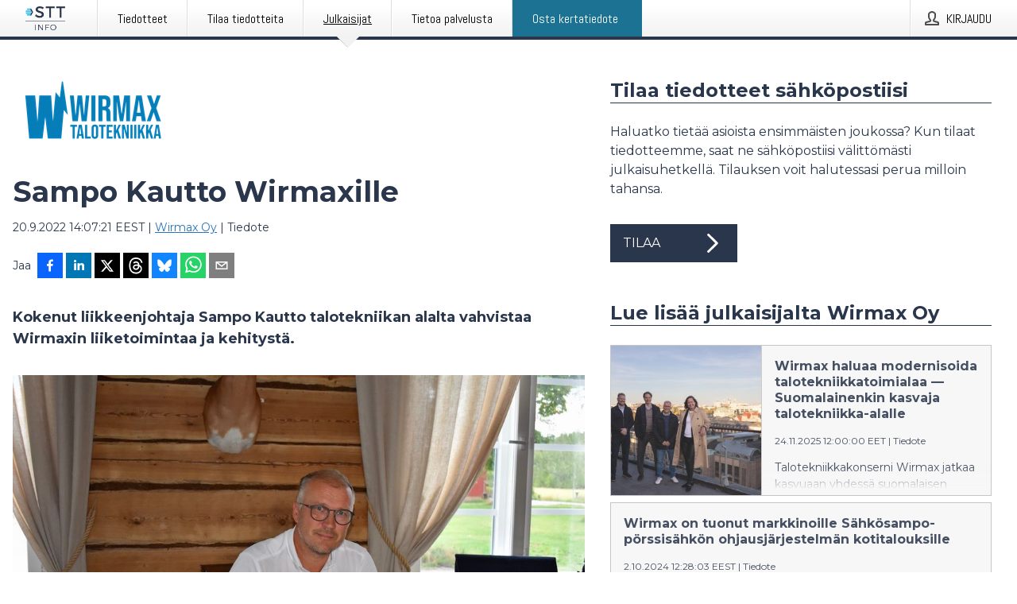

--- FILE ---
content_type: text/html; charset=utf-8
request_url: https://www.sttinfo.fi/tiedote/69951922/sampo-kautto-wirmaxille?publisherId=69819152&lang=fi
body_size: 32602
content:
<!doctype html>
<html lang="fi" prefix="og: http://ogp.me/ns#">
<head>
<meta name="google-site-verification" content=_K3fGPMEVCf4EEIYJ6jyig7uJoz-zk9Oa8uwv3r6bCE />
<title data-rh="true">Sampo Kautto Wirmaxille | Wirmax Oy</title>
<meta data-rh="true" charset="utf-8"/><meta data-rh="true" name="viewport" content="width=device-width, initial-scale=1"/><meta data-rh="true" name="description" content="Kokenut liikkeenjohtaja Sampo Kautto talotekniikan alalta vahvistaa Wirmaxin liiketoimintaa ja kehitystä."/><meta data-rh="true" property="og:type" content="article"/><meta data-rh="true" property="og:title" content="Sampo Kautto Wirmaxille | Wirmax Oy"/><meta data-rh="true" property="og:description" content="Kokenut liikkeenjohtaja Sampo Kautto talotekniikan alalta vahvistaa Wirmaxin liiketoimintaa ja kehitystä."/><meta data-rh="true" property="og:url" content="https://www.sttinfo.fi/tiedote/69951922/sampo-kautto-wirmaxille?publisherId=69819152"/><meta data-rh="true" name="twitter:card" content="summary_large_image"/><meta data-rh="true" property="og:image" content="https://www.sttinfo.fi/data/images/00191/f5a07eb4-1a0b-47c5-8d99-09e9a93555d5-w_960.jpg"/><meta data-rh="true" property="og:image:secure_url" content="https://www.sttinfo.fi/data/images/00191/f5a07eb4-1a0b-47c5-8d99-09e9a93555d5-w_960.jpg"/>
<link data-rh="true" href="https://fonts.googleapis.com/css?family=Abel:400&amp;display=swap" type="text/css" rel="stylesheet"/><link data-rh="true" href="https://fonts.googleapis.com/css?family=Montserrat:700&amp;display=swap" type="text/css" rel="stylesheet"/><link data-rh="true" href="https://fonts.googleapis.com/css?family=Montserrat:400&amp;display=swap" type="text/css" rel="stylesheet"/><link data-rh="true" rel="canonical" href="https://www.sttinfo.fi/tiedote/69951922/sampo-kautto-wirmaxille?publisherId=69819152"/>
<style data-styled="true" data-styled-version="5.3.11">.iooSvk{display:block;margin:0 0 2rem;clear:both;color:#2a364b;font-size:0.9375rem;line-height:1.5;}/*!sc*/
.iooSvk img{height:auto;max-width:100%;}/*!sc*/
.iooSvk a{font-size:0.9375rem;color:#2973BA;display:inline-block;max-width:100%;text-overflow:ellipsis;overflow:hidden;vertical-align:bottom;}/*!sc*/
.iooSvk .prs-align--center{text-align:center;}/*!sc*/
.iooSvk .prs-align--left{text-align:left;}/*!sc*/
.iooSvk .prs-align--right{text-align:right;}/*!sc*/
.iooSvk ul.prs-align--center,.iooSvk ol.prs-align--center,.iooSvk ul.prs-align--right,.iooSvk ol.prs-align--right{list-style-position:inside;}/*!sc*/
.iooSvk table{font-size:1rem;display:block;border-collapse:collapse;overflow-x:auto;margin-bottom:1rem;width:100% !important;}/*!sc*/
.iooSvk table tr:first-child{border:transparent;font-weight:bold;}/*!sc*/
.iooSvk table tr:last-child{border:transparent;}/*!sc*/
.iooSvk table tr:nth-child(even){background-color:#f6f6f6;}/*!sc*/
.iooSvk table td{border:1px solid #4e4e4e;padding:0.5rem;vertical-align:middle;}/*!sc*/
.iooSvk table td.prs-align--center{text-align:center;}/*!sc*/
.iooSvk table td.prs-align--left{text-align:left;}/*!sc*/
.iooSvk table td.prs-align--right{text-align:right;}/*!sc*/
.iooSvk table p{margin:0;}/*!sc*/
.iooSvk p:first-of-type{margin-top:0;}/*!sc*/
@media (min-width:1248px){.iooSvk{font-size:1rem;}.iooSvk a{font-size:1rem;}}/*!sc*/
.iooSvk figure.content-figure{display:inline-block;margin:1rem 0 0 0;width:100%;}/*!sc*/
.iooSvk figure.content-figure div{display:-webkit-box;display:-webkit-flex;display:-ms-flexbox;display:flex;}/*!sc*/
.iooSvk .caption-wrapper{padding:1rem;font-size:1rem;line-height:1.5;background-color:#f6f6f6;}/*!sc*/
.iooSvk .caption-wrapper strong{font-weight:700;font-size:0.875rem;}/*!sc*/
.iooSvk blockquote{border-left:2px solid #C8C8C8;margin-left:1rem;padding-left:1rem;}/*!sc*/
data-styled.g1[id="release__PublicationContent-sc-6son67-0"]{content:"iooSvk,"}/*!sc*/
.fHpLfe{color:#2a364b;max-width:100%;font-size:0.875rem;line-height:1rem;margin-bottom:1.5rem;overflow:hidden;word-break:break-word;}/*!sc*/
.fHpLfe a{color:#2973BA;font-size:0.875rem;line-height:1rem;}/*!sc*/
data-styled.g2[id="release__Byline-sc-6son67-1"]{content:"fHpLfe,"}/*!sc*/
.fEGgRU{display:-webkit-box;display:-webkit-flex;display:-ms-flexbox;display:flex;-webkit-align-items:center;-webkit-box-align:center;-ms-flex-align:center;align-items:center;cursor:pointer;position:relative;background-color:#2a364b;padding:0 1.25rem;outline:0;border:0;border-radius:0;color:#fff;font-family:inherit;font-size:1rem;line-height:3rem;-webkit-transition:background-color 200ms ease-in-out;transition:background-color 200ms ease-in-out;text-align:left;text-transform:uppercase;height:3rem;min-width:160px;width:100%;max-width:160px;padding:0 1rem;}/*!sc*/
.fEGgRU:hover,.fEGgRU:focus{background-color:#6a6a6a;}/*!sc*/
data-styled.g22[id="forms__FormSubmitButton-sc-menndn-18"]{content:"fEGgRU,"}/*!sc*/
.eCAMbD{display:-webkit-box;display:-webkit-flex;display:-ms-flexbox;display:flex;-webkit-align-items:center;-webkit-box-align:center;-ms-flex-align:center;align-items:center;margin-left:auto;color:#fff;}/*!sc*/
data-styled.g23[id="forms__FormSubmitButtonIcon-sc-menndn-19"]{content:"eCAMbD,"}/*!sc*/
.bOWEOZ{display:-webkit-box;display:-webkit-flex;display:-ms-flexbox;display:flex;-webkit-flex-direction:column;-ms-flex-direction:column;flex-direction:column;height:100%;font-size:1rem;}/*!sc*/
@media (min-width:480px){.bOWEOZ{font-size:1rem;}}/*!sc*/
data-styled.g49[id="containers__Wrapper-sc-1d04lil-0"]{content:"bOWEOZ,"}/*!sc*/
.kuHHjz{display:-webkit-box;display:-webkit-flex;display:-ms-flexbox;display:flex;-webkit-flex-direction:column;-ms-flex-direction:column;flex-direction:column;min-height:100vh;}/*!sc*/
data-styled.g50[id="containers__HeightWrapper-sc-1d04lil-1"]{content:"kuHHjz,"}/*!sc*/
.cpFwlq{display:-webkit-box;display:-webkit-flex;display:-ms-flexbox;display:flex;-webkit-box-flex:1;-webkit-flex-grow:1;-ms-flex-positive:1;flex-grow:1;-webkit-flex-direction:row;-ms-flex-direction:row;flex-direction:row;-webkit-flex-wrap:wrap;-ms-flex-wrap:wrap;flex-wrap:wrap;}/*!sc*/
@media (min-width:1248px){}/*!sc*/
@media (min-width:1556px){}/*!sc*/
.jjSiCW{display:-webkit-box;display:-webkit-flex;display:-ms-flexbox;display:flex;-webkit-box-flex:1;-webkit-flex-grow:1;-ms-flex-positive:1;flex-grow:1;-webkit-flex-direction:row;-ms-flex-direction:row;flex-direction:row;-webkit-flex-wrap:wrap;-ms-flex-wrap:wrap;flex-wrap:wrap;-webkit-align-items:center;-webkit-box-align:center;-ms-flex-align:center;align-items:center;}/*!sc*/
@media (min-width:1248px){}/*!sc*/
@media (min-width:1556px){}/*!sc*/
.fCicMM{display:-webkit-box;display:-webkit-flex;display:-ms-flexbox;display:flex;-webkit-box-flex:1;-webkit-flex-grow:1;-ms-flex-positive:1;flex-grow:1;-webkit-flex-direction:row;-ms-flex-direction:row;flex-direction:row;-webkit-flex-wrap:wrap;-ms-flex-wrap:wrap;flex-wrap:wrap;-webkit-box-flex:1;-webkit-flex-grow:1;-ms-flex-positive:1;flex-grow:1;margin-left:0;max-width:720px;}/*!sc*/
@media (min-width:1248px){.fCicMM{margin-left:2rem;max-width:480px;}}/*!sc*/
@media (min-width:1556px){.fCicMM{margin-left:auto;max-width:620px;}}/*!sc*/
data-styled.g52[id="containers__FlexContainer-sc-1d04lil-3"]{content:"cpFwlq,jjSiCW,fCicMM,"}/*!sc*/
.kheLZT span.prs-content-placeholder{display:-webkit-box;display:-webkit-flex;display:-ms-flexbox;display:flex;background-image:url("data:image/svg+xml;utf8,%3Csvg viewBox='0 0 20 20' style='display: block; width: 20px; height: 20px;'%3E%3Cuse xlink:href='%23prs-icons_blocked'/%3E%3C/svg%3E");width:100%;background-color:#f6f6f6;border:1px solid #c6c6c6;font-size:0.875rem;padding:0.5rem;line-height:1.5;}/*!sc*/
.kheLZT span.prs-content-placeholder .prs-content-placeholder__container{display:-webkit-box;display:-webkit-flex;display:-ms-flexbox;display:flex;}/*!sc*/
.kheLZT span.prs-content-placeholder .prs-content-placeholder__container .prs-content-placeholder__icon{display:-webkit-box;display:-webkit-flex;display:-ms-flexbox;display:flex;-webkit-align-items:center;-webkit-box-align:center;-ms-flex-align:center;align-items:center;border-right:1px solid #c6c6c6;padding:0.5rem 1rem 0.5rem 0.5rem;margin-right:1rem;}/*!sc*/
.kheLZT span.prs-content-placeholder .prs-content-placeholder__container .prs-content-placeholder__icon svg{width:30px;height:30px;display:inline-block;}/*!sc*/
.kheLZT span.prs-content-placeholder .prs-content-placeholder__container .prs-content-placeholder__text{display:-webkit-box;display:-webkit-flex;display:-ms-flexbox;display:flex;-webkit-flex-direction:column;-ms-flex-direction:column;flex-direction:column;-webkit-box-pack:center;-webkit-justify-content:center;-ms-flex-pack:center;justify-content:center;padding-right:1rem;}/*!sc*/
.kheLZT span.prs-content-placeholder .prs-content-placeholder__container .prs-content-placeholder__text a{font-size:0.875rem;}/*!sc*/
.kheLZT.release iframe{max-width:100%;width:100%;border:0;}/*!sc*/
.kheLZT.article iframe{border:0;max-width:100%;display:block;}/*!sc*/
.kheLZT.short-message-thread iframe{max-width:100%;width:-webkit-fill-available !important;width:-moz-available !important;width:-webkit-fill-available !important;width:-moz-available !important;width:fill-available !important;border:0;display:block;}/*!sc*/
@media (min-width:1248px){.kheLZT{display:-webkit-box;display:-webkit-flex;display:-ms-flexbox;display:flex;-webkit-flex-wrap:wrap;-ms-flex-wrap:wrap;flex-wrap:wrap;-webkit-flex-direction:row;-ms-flex-direction:row;flex-direction:row;}}/*!sc*/
data-styled.g54[id="containers__ReleaseWrapper-sc-1d04lil-5"]{content:"kheLZT,"}/*!sc*/
.gRvSKM{width:100%;}/*!sc*/
data-styled.g55[id="containers__ReleaseSideWrapper-sc-1d04lil-6"]{content:"gRvSKM,"}/*!sc*/
.jFcQZV{max-width:720px;}/*!sc*/
@media (min-width:1248px){.jFcQZV{-webkit-flex:0 0 720px;-ms-flex:0 0 720px;flex:0 0 720px;}}/*!sc*/
.short-message-thread .containers__ReleaseContent-sc-1d04lil-7 .thread-item{position:relative;border-left:3px solid;padding-bottom:0.5rem;padding-left:2rem;margin-bottom:0.5rem;}/*!sc*/
.short-message-thread .containers__ReleaseContent-sc-1d04lil-7 .thread-item::before{content:'';position:absolute;left:-14px;top:-2px;width:20px;height:20px;border-radius:50%;background-color:white;border:4px solid;z-index:2;margin-left:2px;}/*!sc*/
.short-message-thread .containers__ReleaseContent-sc-1d04lil-7 .thread-item:not(:last-child)::after{content:'';position:absolute;left:-3px;bottom:-0.5rem;height:20%;width:3px;background-color:white;border-left:3px dotted;z-index:3;}/*!sc*/
.short-message-thread .containers__ReleaseContent-sc-1d04lil-7 .thread-item:last-child{padding-bottom:0;margin-bottom:0;}/*!sc*/
data-styled.g56[id="containers__ReleaseContent-sc-1d04lil-7"]{content:"jFcQZV,"}/*!sc*/
.flSOcC{display:block;clear:both;margin:0 0 3rem;width:100%;}/*!sc*/
@media (min-width:1248px){}/*!sc*/
.hVzZTk{display:block;clear:both;margin:0 0 3rem;width:100%;}/*!sc*/
@media (min-width:1248px){.hVzZTk{margin:0 0 4.5rem 0;}}/*!sc*/
data-styled.g58[id="containers__SectionWrapper-sc-1d04lil-9"]{content:"flSOcC,hVzZTk,"}/*!sc*/
.bCnmkv{color:#2a364b;display:-webkit-box;display:-webkit-flex;display:-ms-flexbox;display:flex;-webkit-flex-direction:row;-ms-flex-direction:row;flex-direction:row;-webkit-flex-wrap:wrap;-ms-flex-wrap:wrap;flex-wrap:wrap;margin-bottom:1rem;}/*!sc*/
.bCnmkv span{display:inline-block;line-height:32px;margin-right:0.5rem;font-size:0.9rem;}/*!sc*/
.bCnmkv .react-share__ShareButton{margin-right:0.25rem;cursor:pointer;}/*!sc*/
data-styled.g59[id="containers__ShareButtonContainer-sc-1d04lil-10"]{content:"bCnmkv,"}/*!sc*/
.jBrAjo{display:-webkit-box;display:-webkit-flex;display:-ms-flexbox;display:flex;color:#2a364b;margin-bottom:1rem;}/*!sc*/
.jBrAjo figure{cursor:pointer;width:100px;min-width:100px;max-width:100px;}/*!sc*/
.jBrAjo .contact__single-contact span{line-height:1.5;}/*!sc*/
.jBrAjo .contact__single-contact,.jBrAjo .contact__title,.jBrAjo .contact__name,.jBrAjo .contact__email,.jBrAjo .contact__phone{display:inline-block;margin:0 0 0.25rem;font-size:0.9rem;}/*!sc*/
.jBrAjo ul{list-style:none;margin:0;padding:0;line-height:1.25;}/*!sc*/
.jBrAjo a{color:#2973BA;}/*!sc*/
.jBrAjo p{margin:0;}/*!sc*/
@media (min-width:480px){.jBrAjo .contact__single-contact,.jBrAjo .contact__title,.jBrAjo .contact__name,.jBrAjo .contact__email,.jBrAjo .contact__phone{font-size:1rem;}}/*!sc*/
data-styled.g73[id="contacts__Contact-sc-1ioh59r-11"]{content:"jBrAjo,"}/*!sc*/
.htUbWE{display:-webkit-inline-box;display:-webkit-inline-flex;display:-ms-inline-flexbox;display:inline-flex;-webkit-align-items:center;-webkit-box-align:center;-ms-flex-align:center;align-items:center;cursor:pointer;color:#FFFFFF !important;border-radius:0;position:relative;background-color:#2a364b;padding:0 20px;outline:0;border:0;font-family:inherit;font-size:1rem;text-align:left;text-transform:uppercase;-webkit-text-decoration:none;text-decoration:none;-webkit-transition:background-color 200ms ease-in-out;transition:background-color 200ms ease-in-out;height:3rem;}/*!sc*/
.htUbWE:hover,.htUbWE:focus{background-color:#6a6a6a;}/*!sc*/
data-styled.g76[id="buttons__ButtonLink-sc-1gjvbsg-2"]{content:"htUbWE,"}/*!sc*/
.jpEZuJ{height:auto;}/*!sc*/
.jpEZuJ .ImageDiv__modal-image{display:block;}/*!sc*/
.jpEZuJ .ImageDiv__modal-image.fullwidth{width:100%;}/*!sc*/
.jQikHk{border-bottom:1px solid #c6c6c6;height:auto;}/*!sc*/
.jQikHk .ImageDiv__modal-image{display:block;}/*!sc*/
.jQikHk .ImageDiv__modal-image.fullwidth{width:100%;}/*!sc*/
data-styled.g77[id="image-elements__ImageDiv-sc-6rbjnd-0"]{content:"jpEZuJ,jQikHk,"}/*!sc*/
.diDkHG{height:auto;max-width:100%;}/*!sc*/
data-styled.g78[id="image-elements__Image-sc-6rbjnd-1"]{content:"diDkHG,"}/*!sc*/
.loPYqc{height:auto;max-width:300px;max-height:50px;margin:0 0 1rem 0;}/*!sc*/
.loPYqc:not(:last-of-type){margin-right:.5rem;}/*!sc*/
@media (min-width:768px){.loPYqc{max-height:75px;}}/*!sc*/
@media (min-width:960px){.loPYqc{max-height:100px;}}/*!sc*/
.kZrTWa{height:auto;max-width:300px;max-height:50px;}/*!sc*/
@media (min-width:768px){.kZrTWa{max-height:75px;}}/*!sc*/
@media (min-width:960px){.kZrTWa{max-height:100px;}}/*!sc*/
data-styled.g79[id="image-elements__LogoImage-sc-6rbjnd-2"]{content:"loPYqc,kZrTWa,"}/*!sc*/
.dMytte{position:relative;margin:0;display:table;margin-bottom:2rem;table-layout:fixed;}/*!sc*/
.dMytte img{display:block;}/*!sc*/
data-styled.g81[id="image-elements__Figure-sc-6rbjnd-4"]{content:"dMytte,"}/*!sc*/
.jjhZsi{font-size:1rem;color:#2a364b;width:100%;padding:0 1rem 1rem;line-height:1.5;display:table-caption;caption-side:bottom;background-color:#f6f6f6;padding:1rem;}/*!sc*/
.jjhZsi strong{font-weight:700;font-size:0.875rem;}/*!sc*/
.iXnBOD{font-size:1rem;color:#2a364b;width:100%;padding:0 1rem 1rem;line-height:1.5;}/*!sc*/
.iXnBOD strong{font-weight:700;font-size:0.875rem;}/*!sc*/
data-styled.g82[id="image-elements__Figcaption-sc-6rbjnd-5"]{content:"jjhZsi,iXnBOD,"}/*!sc*/
.djekGP{display:-webkit-box;display:-webkit-flex;display:-ms-flexbox;display:flex;-webkit-flex-direction:column;-ms-flex-direction:column;flex-direction:column;font-size:1rem;line-height:1.5;background-color:#f6f6f6;border:1px solid #c6c6c6;margin:0 0.5rem 0.5rem 0;width:100%;}/*!sc*/
.djekGP figcaption{margin:1rem 0 0;}/*!sc*/
.djekGP .GalleryItem__link{color:#2973BA;font-size:0.875rem;text-transform:uppercase;margin:auto 0 1rem 1rem;padding-top:1rem;}/*!sc*/
@media (min-width:480px){.djekGP{width:calc(50% - .25rem);margin-right:.5rem;}.djekGP:nth-child(even){margin-right:0;}}/*!sc*/
@media (min-width:768px){.djekGP{width:calc(33.333333% - .333333rem);margin-right:.5rem;}.djekGP:nth-child(even){margin-right:.5rem;}.djekGP:nth-child(3n){margin-right:0;}}/*!sc*/
data-styled.g83[id="image-elements__GalleryItem-sc-6rbjnd-6"]{content:"djekGP,"}/*!sc*/
.jSmqYi{color:#2a364b;font-size:1.5rem;line-height:1.3;margin:0;display:block;}/*!sc*/
@media (min-width:768px){.jSmqYi{font-size:2.25rem;}}/*!sc*/
data-styled.g84[id="text-elements__Title-sc-1il5uxg-0"]{content:"jSmqYi,"}/*!sc*/
.gohSDY{color:#2a364b;font-family:'Montserrat',Arial,sans-serif;font-weight:700;}/*!sc*/
data-styled.g85[id="text-elements__ReleaseTitle-sc-1il5uxg-1"]{content:"gohSDY,"}/*!sc*/
.SjnhR{color:#2a364b;font-size:1.5rem;border-bottom:1px solid #2a364b;margin-top:0;margin-bottom:1.5rem;width:100%;line-height:1.3;}/*!sc*/
.SjnhR small{color:#2a364b;}/*!sc*/
data-styled.g86[id="text-elements__SectionTitle-sc-1il5uxg-2"]{content:"SjnhR,"}/*!sc*/
.dTpulC{color:#2a364b;font-size:1rem;line-height:1.5;margin:2rem 0;}/*!sc*/
@media (min-width:768px){.dTpulC{font-size:1.125rem;}}/*!sc*/
data-styled.g87[id="text-elements__Leadtext-sc-1il5uxg-3"]{content:"dTpulC,"}/*!sc*/
.jeOGXp{color:#2a364b;line-height:1.5;margin:0 0 2rem;}/*!sc*/
data-styled.g88[id="text-elements__Bodytext-sc-1il5uxg-4"]{content:"jeOGXp,"}/*!sc*/
.guDfjA{margin:0 auto;width:100%;padding:2rem 1rem;}/*!sc*/
@media (min-width:768px){.guDfjA{max-width:768px;padding:3rem 1.5rem;}}/*!sc*/
@media (min-width:960px){.guDfjA{max-width:100%;}}/*!sc*/
@media (min-width:1248px){.guDfjA{max-width:1248px;padding:3rem 0;}}/*!sc*/
@media (min-width:1556px){.guDfjA{max-width:1556px;}}/*!sc*/
data-styled.g89[id="site-content__SiteContent-sc-x0ym13-0"]{content:"guDfjA,"}/*!sc*/
.dFbKpv{color:#4e4e4e;font-size:0.875rem;line-height:1.5;background:#f6f6f6;border-top:1px solid #c6c6c6;margin-top:auto;padding:2rem 0;}/*!sc*/
.dFbKpv .footer__logo{margin-bottom:1rem;max-width:150px;max-height:30px;}/*!sc*/
.dFbKpv .footer__notification a{font-size:inherit;margin-right:0;}/*!sc*/
.dFbKpv .footer__notification div button{width:auto;max-width:100%;}/*!sc*/
.dFbKpv .footer__notification div button span{text-align:center;}/*!sc*/
.dFbKpv address{font-style:normal;}/*!sc*/
.dFbKpv a{cursor:pointer;font-size:0.875rem;line-height:1.5;-webkit-text-decoration:none;text-decoration:none;margin-right:0.5rem;}/*!sc*/
data-styled.g91[id="footer__Footer-sc-ixban3-0"]{content:"dFbKpv,"}/*!sc*/
.jvZlRo{padding:0;list-style-type:none;font-size:1rem;line-height:1.5;}/*!sc*/
.jvZlRo li{margin-bottom:0.5rem;}/*!sc*/
data-styled.g96[id="list__List-sc-3ijzix-0"]{content:"jvZlRo,"}/*!sc*/
.jiFfbm{color:#2973BA;}/*!sc*/
data-styled.g98[id="links__StyledLink-sc-1cmepmg-0"]{content:"jiFfbm,"}/*!sc*/
.huIfZ{display:-webkit-box;display:-webkit-flex;display:-ms-flexbox;display:flex;-webkit-flex-wrap:wrap;-ms-flex-wrap:wrap;flex-wrap:wrap;}/*!sc*/
data-styled.g108[id="keyword__KeywordWrapper-sc-17wcxb5-0"]{content:"huIfZ,"}/*!sc*/
.eLdwuT{cursor:pointer;display:-webkit-box;display:-webkit-flex;display:-ms-flexbox;display:flex;font-size:1rem;padding:0.5rem;margin:0 0.5rem 0.5rem 0;color:#FFFFFF;background:#2a364b;-webkit-transition:background-color 200ms ease-in-out;transition:background-color 200ms ease-in-out;-webkit-text-decoration:none;text-decoration:none;}/*!sc*/
.eLdwuT:hover,.eLdwuT:focus{background-color:#6a6a6a;}/*!sc*/
data-styled.g109[id="keyword__Keyword-sc-17wcxb5-1"]{content:"eLdwuT,"}/*!sc*/
.gsnZkB{cursor:pointer;position:relative;background-color:#f6f6f6;border:1px solid #c6c6c6;margin-bottom:0.5rem;max-height:px;width:100%;}/*!sc*/
.gsnZkB:last-of-type{margin-bottom:0;}/*!sc*/
.gsnZkB h1{padding:1rem;}/*!sc*/
.gsnZkB p{margin-bottom:0;line-height:1.5;color:#2a364b;}/*!sc*/
@media (min-width:1248px){.gsnZkB .latest-release__overlay{display:block;position:absolute;top:0;left:0;width:100%;height:100%;-webkit-transform:translateZ(0);-ms-transform:translateZ(0);transform:translateZ(0);-webkit-transition:all 125ms ease-out;transition:all 125ms ease-out;opacity:.13;background-color:#FFFFFF;}.gsnZkB:hover,.gsnZkB:focus{border:1px solid #c6c6c6;box-shadow:2px 2px 6px -4px #4e4e4e;}.gsnZkB:hover .latest-release__overlay,.gsnZkB:focus .latest-release__overlay{height:0;opacity:0;}.gsnZkB:hover .latest-release__title span,.gsnZkB:focus .latest-release__title span{-webkit-text-decoration:underline;text-decoration:underline;}.gsnZkB:hover .latest-release__title small,.gsnZkB:focus .latest-release__title small{-webkit-text-decoration:underline;text-decoration:underline;}}/*!sc*/
data-styled.g110[id="latest-release__LatestRelease-sc-8cce5y-0"]{content:"gsnZkB,"}/*!sc*/
.gyxAaB{display:-webkit-box;display:-webkit-flex;display:-ms-flexbox;display:flex;-webkit-flex-wrap:nowrap;-ms-flex-wrap:nowrap;flex-wrap:nowrap;-webkit-flex-direction:row;-ms-flex-direction:row;flex-direction:row;-webkit-text-decoration:none;text-decoration:none;height:100%;max-height:188px;overflow:hidden;}/*!sc*/
data-styled.g111[id="latest-release__LatestReleaseFlexContainer-sc-8cce5y-1"]{content:"gyxAaB,"}/*!sc*/
.bnjPxv{position:relative;overflow:hidden;}/*!sc*/
data-styled.g112[id="latest-release__LatestReleaseContentWrapper-sc-8cce5y-2"]{content:"bnjPxv,"}/*!sc*/
.jZOPgk{font-size:0.875rem;color:#2a364b;margin:0 1rem;padding-bottom:1rem;}/*!sc*/
data-styled.g113[id="latest-release__LatestReleaseContent-sc-8cce5y-3"]{content:"jZOPgk,"}/*!sc*/
.gxCMxh{display:none;height:188px;min-width:190px;max-width:33.333333%;}/*!sc*/
@media (min-width:480px){.gxCMxh{display:block;}}/*!sc*/
data-styled.g114[id="latest-release__LatestReleaseImageResponsiveWrapper-sc-8cce5y-4"]{content:"gxCMxh,"}/*!sc*/
.czmvDd{background-repeat:no-repeat;background-size:cover;border-right:1px solid #c6c6c6;height:188px;min-width:190px;max-width:33.333333%;}/*!sc*/
data-styled.g115[id="latest-release__LatestReleaseImage-sc-8cce5y-5"]{content:"czmvDd,"}/*!sc*/
.iqATIH{color:#2a364b;margin-bottom:2rem;}/*!sc*/
.iqATIH img{padding-right:1.5rem;max-width:100%;height:auto;}/*!sc*/
data-styled.g124[id="publishers__PublisherContainer-sc-y8colw-7"]{content:"iqATIH,"}/*!sc*/
.iDfgeo{line-height:1.5;margin:1rem 0;max-width:100%;color:#2a364b;font-size:0.9375rem;line-height:1.5;}/*!sc*/
.iDfgeo p:first-child{margin-top:0;}/*!sc*/
.iDfgeo a{color:#2973BA;font-size:0.9375rem;}/*!sc*/
@media (min-width:1248px){.iDfgeo{font-size:1rem;}.iDfgeo a{font-size:1rem;}}/*!sc*/
data-styled.g125[id="publishers__PublisherBoilerplate-sc-y8colw-8"]{content:"iDfgeo,"}/*!sc*/
.dtfJIp{font-style:normal;padding:1rem 0 0;line-height:1.5;min-width:100%;width:100%;}/*!sc*/
.dtfJIp a{color:#2973BA;display:block;max-width:100%;overflow:hidden;text-overflow:ellipsis;white-space:nowrap;margin:0 0 0.5rem;padding:0;}/*!sc*/
.dtfJIp a:last-of-type{margin:0;}/*!sc*/
@media (min-width:768px){.dtfJIp{border-left:1px solid #c6c6c6;padding:1rem 0 1rem 1.5rem;min-width:360px;max-width:360px;}}/*!sc*/
data-styled.g126[id="publishers__PublisherAddressBlock-sc-y8colw-9"]{content:"dtfJIp,"}/*!sc*/
.dEFswn{border:0;font-size:1rem;line-height:1.25;padding:1rem;margin:0;color:#2a364b;font-family:'Montserrat',Arial,sans-serif;font-weight:700;}/*!sc*/
.dEFswn small{display:block;margin-top:1rem;font-size:0.75rem;font-weight:normal;}/*!sc*/
data-styled.g131[id="grid-base__GridCardTitle-sc-14wtsyi-4"]{content:"dEFswn,"}/*!sc*/
.fIScKZ{color:#2a364b;font-family:'Montserrat',Arial,sans-serif;font-weight:400;}/*!sc*/
data-styled.g132[id="grid-base__GridCardSubtitle-sc-14wtsyi-5"]{content:"fIScKZ,"}/*!sc*/
button,hr,input{overflow:visible;}/*!sc*/
audio,canvas,progress,video{display:inline-block;}/*!sc*/
progress,sub,sup{vertical-align:baseline;}/*!sc*/
html{font-family:sans-serif;line-height:1.15;-ms-text-size-adjust:100%;-webkit-text-size-adjust:100%;}/*!sc*/
body{margin:0;}/*!sc*/
menu,article,aside,details,footer,header,nav,section{display:block;}/*!sc*/
h1{font-size:2em;margin:.67em 0;}/*!sc*/
figcaption,figure,main{display:block;}/*!sc*/
figure{margin:1em 40px;}/*!sc*/
hr{box-sizing:content-box;height:0;}/*!sc*/
code,kbd,pre,samp{font-family:monospace,monospace;font-size:1em;}/*!sc*/
a{background-color:transparent;-webkit-text-decoration-skip:objects;}/*!sc*/
a:active,a:hover{outline-width:0;}/*!sc*/
abbr[title]{border-bottom:none;-webkit-text-decoration:underline;text-decoration:underline;-webkit-text-decoration:underline dotted;text-decoration:underline dotted;}/*!sc*/
b,strong{font-weight:700;}/*!sc*/
dfn{font-style:italic;}/*!sc*/
mark{background-color:#ff0;color:#000;}/*!sc*/
small{font-size:80%;}/*!sc*/
sub,sup{font-size:75%;line-height:0;position:relative;}/*!sc*/
sub{bottom:-.25em;}/*!sc*/
sup{top:-.5em;}/*!sc*/
audio:not([controls]){display:none;height:0;}/*!sc*/
img{border-style:none;}/*!sc*/
svg:not(:root){overflow:hidden;}/*!sc*/
button,input,optgroup,select,textarea{font-family:sans-serif;font-size:100%;line-height:1.15;margin:0;}/*!sc*/
button,select{text-transform:none;}/*!sc*/
[type=submit],[type=reset],button,html [type=button]{-webkit-appearance:button;}/*!sc*/
[type=button]::-moz-focus-inner,[type=reset]::-moz-focus-inner,[type=submit]::-moz-focus-inner,button::-moz-focus-inner{border-style:none;padding:0;}/*!sc*/
[type=button]:-moz-focusring,[type=reset]:-moz-focusring,[type=submit]:-moz-focusring,button:-moz-focusring{outline:ButtonText dotted 1px;}/*!sc*/
fieldset{border:1px solid silver;margin:0 2px;padding:.35em .625em .75em;}/*!sc*/
legend{box-sizing:border-box;color:inherit;display:table;max-width:100%;padding:0;white-space:normal;}/*!sc*/
textarea{overflow:auto;}/*!sc*/
[type=checkbox],[type=radio]{box-sizing:border-box;padding:0;}/*!sc*/
[type=number]::-webkit-inner-spin-button,[type=number]::-webkit-outer-spin-button{height:auto;}/*!sc*/
[type=search]{-webkit-appearance:textfield;outline-offset:-2px;}/*!sc*/
[type=search]::-webkit-search-cancel-button,[type=search]::-webkit-search-decoration{-webkit-appearance:none;}/*!sc*/
::-webkit-file-upload-button{-webkit-appearance:button;font:inherit;}/*!sc*/
summary{display:list-item;}/*!sc*/
[hidden],template{display:none;}/*!sc*/
html,body,#root{box-sizing:border-box;font-size:16px;font-family:'Montserrat',Arial,sans-serif;font-weight:400;}/*!sc*/
*,*::before,*::after{box-sizing:border-box;}/*!sc*/
a{color:#2973BA;font-size:1rem;}/*!sc*/
a,area,button,[role="button"],input:not([type=range]),label,select,summary,textarea{-ms-touch-action:manipulation;touch-action:manipulation;}/*!sc*/
.disable-scroll{position:relative;overflow:hidden;height:100%;}/*!sc*/
#svg-sprite{display:none;}/*!sc*/
data-styled.g160[id="sc-global-bNbkmT1"]{content:"sc-global-bNbkmT1,"}/*!sc*/
.hBnyMm{position:absolute;top:0;height:100%;background-color:rgba(15,15,15,0.85);bottom:0;left:0;right:0;width:100%;z-index:200;opacity:0;visibility:hidden;-webkit-animation-name:kPIFVS;animation-name:kPIFVS;-webkit-animation-duration:200ms;animation-duration:200ms;-webkit-animation-fill-mode:forwards;animation-fill-mode:forwards;}/*!sc*/
data-styled.g161[id="styledBarNotification__BarNotificationOverlay-sc-1yv4aza-0"]{content:"hBnyMm,"}/*!sc*/
.SMXJJ{cursor:default;display:-webkit-box;display:-webkit-flex;display:-ms-flexbox;display:flex;-webkit-flex-flow:row wrap;-ms-flex-flow:row wrap;flex-flow:row wrap;-webkit-align-content:center;-ms-flex-line-pack:center;align-content:center;margin:0 auto;height:75px;width:100vw;padding:1rem;z-index:300;font-size:1rem;border-left:2rem solid #3399cc;color:#2a364b;background-color:#FFFFFF;border-bottom:1px solid #c6c6c6;-webkit-transform:translateY(-100%) animation-name:gDuLQv;-ms-transform:translateY(-100%) animation-name:gDuLQv;transform:translateY(-100%) animation-name:gDuLQv;-webkit-animation-duration:200ms;animation-duration:200ms;-webkit-animation-fill-mode:forwards;animation-fill-mode:forwards;}/*!sc*/
@media (min-width:768px){.SMXJJ{max-width:768px;}}/*!sc*/
@media (min-width:960px){.SMXJJ{max-width:100%;}}/*!sc*/
@media (min-width:1248px){.SMXJJ{max-width:1248px;}}/*!sc*/
@media (min-width:1556px){.SMXJJ{max-width:1556px;}}/*!sc*/
data-styled.g162[id="styledBarNotification__BarNotificationWrapper-sc-1yv4aza-1"]{content:"SMXJJ,"}/*!sc*/
.jqZLZE{color:#2a364b;margin-left:auto;}/*!sc*/
data-styled.g164[id="styledBarNotification__BarNotificationClose-sc-1yv4aza-3"]{content:"jqZLZE,"}/*!sc*/
.dLfMJQ{font-family:Abel,Arial,sans-serif;position:relative;z-index:200;width:100%;height:50px;background:linear-gradient(to bottom,rgba(255,255,255,1) 16%,rgba(242,242,242,1) 100%);border-bottom:4px solid #2a364b;}/*!sc*/
data-styled.g165[id="navbar__NavbarWrapper-sc-mofdt5-0"]{content:"dLfMJQ,"}/*!sc*/
.gUHzke{width:100%;height:100%;margin:0 auto;display:-webkit-box;display:-webkit-flex;display:-ms-flexbox;display:flex;-webkit-flex:1 0 0;-ms-flex:1 0 0;flex:1 0 0;-webkit-align-items:center;-webkit-box-align:center;-ms-flex-align:center;align-items:center;}/*!sc*/
.gUHzke .agency-logo{padding:0 2.5rem 0 1rem;margin:auto;}/*!sc*/
.gUHzke .agency-logo img{border:0;}/*!sc*/
.gUHzke .agency-logo__small{max-width:120px;max-height:25px;display:block;}/*!sc*/
.gUHzke .agency-logo__wide{max-width:150px;max-height:30px;display:none;}/*!sc*/
@media (min-width:768px){.gUHzke{max-width:768px;}.gUHzke .agency-logo__small{display:none;}.gUHzke .agency-logo__wide{display:block;}}/*!sc*/
@media (min-width:960px){.gUHzke{max-width:960px;}}/*!sc*/
@media (min-width:1248px){.gUHzke{max-width:1248px;}}/*!sc*/
@media (min-width:1556px){.gUHzke{max-width:1556px;}}/*!sc*/
data-styled.g166[id="navbar__NavbarContent-sc-mofdt5-1"]{content:"gUHzke,"}/*!sc*/
.iHSBLt{list-style:none;padding:0;margin:0;-webkit-box-flex:1;-webkit-flex-grow:1;-ms-flex-positive:1;flex-grow:1;height:100%;display:none;text-align:left;}/*!sc*/
@media (min-width:960px){.iHSBLt{max-width:960px;display:block;}}/*!sc*/
.ggiGcb{list-style:none;padding:0;margin:0;-webkit-box-flex:1;-webkit-flex-grow:1;-ms-flex-positive:1;flex-grow:1;height:100%;}/*!sc*/
@media (min-width:960px){.ggiGcb{max-width:960px;}}/*!sc*/
.jUPvPX{list-style:none;padding:0;margin:0;-webkit-box-flex:1;-webkit-flex-grow:1;-ms-flex-positive:1;flex-grow:1;height:100%;text-align:right;}/*!sc*/
@media (min-width:960px){.jUPvPX{max-width:960px;}}/*!sc*/
data-styled.g167[id="navbar__NavbarItems-sc-mofdt5-2"]{content:"iHSBLt,ggiGcb,jUPvPX,"}/*!sc*/
.dmdKmx{display:block;width:100%;height:100%;color:#000;padding:13px 24px 0;-webkit-text-decoration:none;text-decoration:none;}/*!sc*/
.dmdKmx .title{font:14px Abel,sans-serif;display:inline-block;vertical-align:middle;position:relative;z-index:15;margin:0;}/*!sc*/
.dmdKmx:focus{outline:none;border:1px solid black;margin-top:1px;height:calc(100% - 2px);}/*!sc*/
.dmdKmx:focus > .active-bg{position:absolute;top:50%;left:50%;-webkit-transform:translate(-50%,-50%);-ms-transform:translate(-50%,-50%);transform:translate(-50%,-50%);width:calc(100% - 3px);height:calc(100% - 2px);margin-top:1px;z-index:10;}/*!sc*/
.dmdKmx .title.active{-webkit-text-decoration:underline;text-decoration:underline;}/*!sc*/
@media (min-width:960px){.dmdKmx{padding:13px 20px 0 20px;}}/*!sc*/
@media (min-width:768px){.dmdKmx .title{font:16px Abel,sans-serif;}}/*!sc*/
@media (min-width:1248px){.dmdKmx{padding:13px 24px 0 24px;}.dmdKmx:hover,.dmdKmx:visited,.dmdKmx:focus{color:#000;-webkit-text-decoration:none;text-decoration:none;}}/*!sc*/
data-styled.g168[id="navbar__NavbarItemLink-sc-mofdt5-3"]{content:"dmdKmx,"}/*!sc*/
.cowdxy{position:relative;height:100%;display:inline-block;vertical-align:middle;border-left:1px solid #fff;margin-left:1px;}/*!sc*/
.cowdxy.highlighted-cta{border-left:1px solid #1C7292;}/*!sc*/
.cowdxy.highlighted-cta .navbar__NavbarItemLink-sc-mofdt5-3{background-color:#1C7292;}/*!sc*/
.cowdxy.highlighted-cta .navbar__NavbarItemLink-sc-mofdt5-3 .title{color:#FFFFFF;}/*!sc*/
.cowdxy.highlighted-cta .navbar__NavbarItemLink-sc-mofdt5-3 .title.active{color:#FFFFFF;}/*!sc*/
.cowdxy.highlighted-cta .navbar__NavbarItemLink-sc-mofdt5-3 .active-bg{border:3px solid #1C7292;background:#1C7292;}/*!sc*/
.cowdxy.highlighted-cta .navbar__NavbarItemLink-sc-mofdt5-3 .active-marker{background-color:#1C7292;}/*!sc*/
.cowdxy:first-of-type{border-left:1px solid #fff;}/*!sc*/
.cowdxy::before{content:'';width:1px;height:100%;position:absolute;top:0;left:-2px;background-color:#dedede;}/*!sc*/
@media (min-width:1248px){.cowdxy:hover,.cowdxy:focus{color:#2a364b;}}/*!sc*/
@media (min-width:960px){}/*!sc*/
.blzTzG{position:relative;height:100%;display:inline-block;vertical-align:middle;border-left:1px solid #fff;margin-left:1px;}/*!sc*/
.blzTzG.highlighted-cta{border-left:1px solid #1C7292;}/*!sc*/
.blzTzG.highlighted-cta .navbar__NavbarItemLink-sc-mofdt5-3{background-color:#1C7292;}/*!sc*/
.blzTzG.highlighted-cta .navbar__NavbarItemLink-sc-mofdt5-3 .title{color:#FFFFFF;}/*!sc*/
.blzTzG.highlighted-cta .navbar__NavbarItemLink-sc-mofdt5-3 .title.active{color:#FFFFFF;}/*!sc*/
.blzTzG.highlighted-cta .navbar__NavbarItemLink-sc-mofdt5-3 .active-bg{border:3px solid #1C7292;background:#1C7292;}/*!sc*/
.blzTzG.highlighted-cta .navbar__NavbarItemLink-sc-mofdt5-3 .active-marker{background-color:#1C7292;}/*!sc*/
.blzTzG:first-of-type{border-left:1px solid #fff;}/*!sc*/
.blzTzG::before{content:'';width:1px;height:100%;position:absolute;top:0;left:-2px;background-color:#dedede;}/*!sc*/
@media (min-width:1248px){.blzTzG:hover,.blzTzG:focus{color:#2a364b;}}/*!sc*/
.blzTzG .active-marker{display:block;width:20px;height:20px;position:absolute;bottom:-10px;left:calc(50% - 10px);background-color:#f2f2f2;-webkit-transform:rotate(45deg);-ms-transform:rotate(45deg);transform:rotate(45deg);z-index:5;box-shadow:0 1px 0 -1px #2a364b;}/*!sc*/
.blzTzG .active-marker.dark{background-color:#2a364b;}/*!sc*/
.blzTzG .active-bg{position:absolute;top:0;left:0;width:100%;height:100%;background:#fff;background:linear-gradient(to bottom,rgba(255,255,255,1) 16%,rgba(242,242,242,1) 100%);z-index:10;}/*!sc*/
@media (min-width:960px){}/*!sc*/
.iiZWHu{position:relative;height:100%;display:inline-block;vertical-align:middle;border-left:1px solid #fff;margin-left:1px;}/*!sc*/
.iiZWHu.highlighted-cta{border-left:1px solid #1C7292;}/*!sc*/
.iiZWHu.highlighted-cta .navbar__NavbarItemLink-sc-mofdt5-3{background-color:#1C7292;}/*!sc*/
.iiZWHu.highlighted-cta .navbar__NavbarItemLink-sc-mofdt5-3 .title{color:#FFFFFF;}/*!sc*/
.iiZWHu.highlighted-cta .navbar__NavbarItemLink-sc-mofdt5-3 .title.active{color:#FFFFFF;}/*!sc*/
.iiZWHu.highlighted-cta .navbar__NavbarItemLink-sc-mofdt5-3 .active-bg{border:3px solid #1C7292;background:#1C7292;}/*!sc*/
.iiZWHu.highlighted-cta .navbar__NavbarItemLink-sc-mofdt5-3 .active-marker{background-color:#1C7292;}/*!sc*/
.iiZWHu:first-of-type{border-left:1px solid #fff;}/*!sc*/
.iiZWHu::before{content:'';width:1px;height:100%;position:absolute;top:0;left:-2px;background-color:#dedede;}/*!sc*/
@media (min-width:1248px){.iiZWHu:hover,.iiZWHu:focus{color:#2a364b;}}/*!sc*/
@media (min-width:960px){.iiZWHu{display:none;text-align:left;}}/*!sc*/
data-styled.g169[id="navbar__NavbarItem-sc-mofdt5-4"]{content:"cowdxy,blzTzG,iiZWHu,"}/*!sc*/
.VZHjj{font-family:Abel,Arial,sans-serif;background-color:transparent;display:inline-block;vertical-align:middle;cursor:pointer;margin:0;outline:0;border:0;padding:0 16px;line-height:1;width:100%;height:100%;}/*!sc*/
.VZHjj:focus{outline:1px solid black;}/*!sc*/
data-styled.g170[id="navbar__NavbarButton-sc-mofdt5-5"]{content:"VZHjj,"}/*!sc*/
.cJsePX{color:#4e4e4e;position:relative;z-index:15;display:inline-block;vertical-align:middle;margin-right:0.5rem;display:inline-block;}/*!sc*/
.cJsePX svg{height:25px;width:25px;}/*!sc*/
@media (min-width:768px){}/*!sc*/
data-styled.g171[id="navbar-menu__MenuIcon-sc-10uq6pi-0"]{content:"cJsePX,"}/*!sc*/
.cjRoiU{font:16px 'Abel',sans-serif;position:absolute;top:0;left:0;right:0;padding-top:50px;background-color:#4d4e4f;-webkit-transform:translateY(-100%);-ms-transform:translateY(-100%);transform:translateY(-100%);-webkit-transition:-webkit-transform 300ms ease-in-out;-webkit-transition:transform 300ms ease-in-out;transition:transform 300ms ease-in-out;z-index:100;width:100%;min-height:100%;height:100%;}/*!sc*/
data-styled.g173[id="navbar-dropdown__Dropdown-sc-pmkskz-0"]{content:"cjRoiU,"}/*!sc*/
.dCVoYr{position:absolute;top:1rem;right:0.5rem;cursor:pointer;color:#fff;width:45px;height:45px;z-index:300;display:-webkit-box;display:-webkit-flex;display:-ms-flexbox;display:flex;-webkit-align-items:center;-webkit-box-align:center;-ms-flex-align:center;align-items:center;-webkit-box-pack:center;-webkit-justify-content:center;-ms-flex-pack:center;justify-content:center;border:none;background:none;}/*!sc*/
.dCVoYr:focus-visible{outline:auto;}/*!sc*/
data-styled.g174[id="navbar-dropdown__DropdownIcon-sc-pmkskz-1"]{content:"dCVoYr,"}/*!sc*/
.draUGT{position:relative;margin:0 auto;padding:3.5rem 1rem 1.5rem;min-height:100%;height:100%;width:100%;overflow-y:auto;-webkit-overflow-scrolling:touch;-webkit-transform:translateZ(0);-ms-transform:translateZ(0);transform:translateZ(0);}/*!sc*/
@media (min-width:768px){.draUGT{max-width:768px;}}/*!sc*/
@media (min-width:960px){.draUGT{max-width:960px;}}/*!sc*/
@media (min-width:1248px){.draUGT{max-width:1248px;}}/*!sc*/
@media (min-width:1556px){.draUGT{max-width:1556px;}}/*!sc*/
data-styled.g175[id="navbar-dropdown__DropdownContent-sc-pmkskz-2"]{content:"draUGT,"}/*!sc*/
.noScroll,.noScroll body{overflow:hidden !important;position:relative;height:100%;}/*!sc*/
#coiOverlay{background:rgba(15,15,15,0.85);display:-webkit-box;display:-webkit-flex;display:-ms-flexbox;display:flex;position:fixed;top:0;left:0;width:100%;height:100%;-webkit-box-pack:center;-webkit-justify-content:center;-ms-flex-pack:center;justify-content:center;-webkit-align-items:center;-webkit-box-align:center;-ms-flex-align:center;align-items:center;z-index:99999999999;box-sizing:border-box;padding-top:3rem;}/*!sc*/
@media (min-width:768px){#coiOverlay{padding-top:0;}}/*!sc*/
#coi-banner-wrapper{outline:0;width:600px;opacity:0;max-width:100%;max-height:100%;background:#FFFFFF;overflow-x:hidden;border-radius:0;border-style:solid;border-width:0;border-color:#2a364b;-webkit-transition:opacity 200ms;transition:opacity 200ms;}/*!sc*/
#coi-banner-wrapper *{-webkit-font-smoothing:antialiased;box-sizing:border-box;text-align:left;line-height:1.5;color:#2a364b;}/*!sc*/
#coi-banner-wrapper *:focus-visible,#coi-banner-wrapper *:focus{outline:0;}/*!sc*/
@-webkit-keyframes ci-bounce{#coi-banner-wrapper 0%,#coi-banner-wrapper 20%,#coi-banner-wrapper 50%,#coi-banner-wrapper 80%,#coi-banner-wrapper 100%{-webkit-transform:translateY(0);}#coi-banner-wrapper 40%{-webkit-transform:translateY(-30px);}#coi-banner-wrapper 60%{-webkit-transform:translateY(-20px);}}/*!sc*/
@-webkit-keyframes ci-bounce{0%,20%,50%,80%,100%{-webkit-transform:translateY(0);-ms-transform:translateY(0);transform:translateY(0);}40%{-webkit-transform:translateY(-30px);-ms-transform:translateY(-30px);transform:translateY(-30px);}60%{-webkit-transform:translateY(-20px);-ms-transform:translateY(-20px);transform:translateY(-20px);}}/*!sc*/
@keyframes ci-bounce{0%,20%,50%,80%,100%{-webkit-transform:translateY(0);-ms-transform:translateY(0);transform:translateY(0);}40%{-webkit-transform:translateY(-30px);-ms-transform:translateY(-30px);transform:translateY(-30px);}60%{-webkit-transform:translateY(-20px);-ms-transform:translateY(-20px);transform:translateY(-20px);}}/*!sc*/
#coi-banner-wrapper.ci-bounce{-webkit-animation-duration:1s;-webkit-animation-duration:1s;animation-duration:1s;-webkit-animation-name:bounce;-webkit-animation-name:ci-bounce;animation-name:ci-bounce;}/*!sc*/
#coi-banner-wrapper a[target="_blank"]:not(.coi-external-link):after{margin:0 3px 0 5px;content:url([data-uri]);}/*!sc*/
#coi-banner-wrapper #coiBannerHeadline{padding-bottom:0.5rem;margin:1rem 2rem 1rem 2rem;border-bottom:1px solid #e5e5e5;display:-webkit-box;display:-webkit-flex;display:-ms-flexbox;display:flex;-webkit-box-pack:center;-webkit-justify-content:center;-ms-flex-pack:center;justify-content:center;text-align:center;}/*!sc*/
#coi-banner-wrapper button.ci-btn-tab-active .ci-arrow{-webkit-transform:rotate(45deg) !important;-ms-transform:rotate(45deg) !important;transform:rotate(45deg) !important;-webkit-transform:rotate(45deg) !important;top:0px;}/*!sc*/
#coi-banner-wrapper button#showDetailsButton,#coi-banner-wrapper button#hideDetailsButton{-webkit-box-pack:center;-webkit-justify-content:center;-ms-flex-pack:center;justify-content:center;padding-top:1rem;padding-bottom:1rem;border-top:1px solid #e5e5e5;-webkit-transition:background-color 200ms ease-in-out,color 200ms ease-in-out;transition:background-color 200ms ease-in-out,color 200ms ease-in-out;}/*!sc*/
#coi-banner-wrapper button#showDetailsButton:hover,#coi-banner-wrapper button#hideDetailsButton:hover,#coi-banner-wrapper button#showDetailsButton:focus,#coi-banner-wrapper button#hideDetailsButton:focus{background-color:#6a6a6a;color:#FFFFFF;}/*!sc*/
#coi-banner-wrapper button#showDetailsButton:hover .ci-arrow,#coi-banner-wrapper button#hideDetailsButton:hover .ci-arrow,#coi-banner-wrapper button#showDetailsButton:focus .ci-arrow,#coi-banner-wrapper button#hideDetailsButton:focus .ci-arrow{border-color:#FFFFFF;}/*!sc*/
#coi-banner-wrapper button#hideDetailsButton{box-shadow:5px -5px 10px #e5e5e5;border-bottom:1px solid #e5e5e5;}/*!sc*/
#coi-banner-wrapper button#hideDetailsButton .ci-arrow{-webkit-transform:rotate(45deg) !important;-ms-transform:rotate(45deg) !important;transform:rotate(45deg) !important;-webkit-transform:rotate(45deg) !important;top:0px;}/*!sc*/
#coi-banner-wrapper button.action{display:block;-webkit-align-items:center;-webkit-box-align:center;-ms-flex-align:center;align-items:center;cursor:pointer;position:relative;padding:0 1.25rem;outline:0;border:0;font-family:inherit;font-size:1rem;text-align:center;text-transform:uppercase;-webkit-text-decoration:none;text-decoration:none;-webkit-transition:background-color 200ms ease-in-out;transition:background-color 200ms ease-in-out;height:3rem;margin:0.75rem;min-width:180px;}/*!sc*/
#coi-banner-wrapper button.action.primary{color:#FFFFFF;background-color:#2a364b;}/*!sc*/
#coi-banner-wrapper button.action.primary:hover,#coi-banner-wrapper button.action.primary:focus{background-color:#6a6a6a;color:#FFFFFF;}/*!sc*/
#coi-banner-wrapper button.action.secondary{color:inherit;background-color:#f6f6f6;border:1px solid #e5e5e5;}/*!sc*/
#coi-banner-wrapper button.action.secondary:hover,#coi-banner-wrapper button.action.secondary:focus{background-color:#6a6a6a;color:#FFFFFF;}/*!sc*/
#coi-banner-wrapper button.action.secondary.details-dependent{display:none;}/*!sc*/
#coi-banner-wrapper button.action.secondary.active{display:-webkit-box;display:-webkit-flex;display:-ms-flexbox;display:flex;}/*!sc*/
#coi-banner-wrapper .coi-banner__page{background-color:#FFFFFF;-webkit-flex:1;-ms-flex:1;flex:1;-webkit-flex-direction:column;-ms-flex-direction:column;flex-direction:column;-webkit-align-items:flex-end;-webkit-box-align:flex-end;-ms-flex-align:flex-end;align-items:flex-end;display:block;height:100%;}/*!sc*/
#coi-banner-wrapper .coi-banner__page a{line-height:1.5;cursor:pointer;-webkit-text-decoration:underline;text-decoration:underline;color:#2973BA;font-size:0.875rem;}/*!sc*/
#coi-banner-wrapper .coi-banner__page .ci-arrow{border:solid;border-width:0 3px 3px 0;display:inline-block;padding:3px;-webkit-transition:all .3s ease;transition:all .3s ease;margin-right:10px;width:10px;height:10px;-webkit-transform:rotate(-45deg);-ms-transform:rotate(-45deg);transform:rotate(-45deg);-webkit-transform:rotate(-45deg);position:relative;}/*!sc*/
#coi-banner-wrapper .coi-banner__page .coi-button-group{display:none;padding-bottom:0.5rem;display:none;-webkit-flex:auto;-ms-flex:auto;flex:auto;-webkit-box-pack:center;-webkit-justify-content:center;-ms-flex-pack:center;justify-content:center;-webkit-flex-direction:column;-ms-flex-direction:column;flex-direction:column;}/*!sc*/
@media (min-width:768px){#coi-banner-wrapper .coi-banner__page .coi-button-group{-webkit-flex-direction:row;-ms-flex-direction:row;flex-direction:row;}}/*!sc*/
#coi-banner-wrapper .coi-banner__page .coi-button-group.active{display:-webkit-box;display:-webkit-flex;display:-ms-flexbox;display:flex;}/*!sc*/
#coi-banner-wrapper .coi-banner__page .coi-banner__summary{background-color:#FFFFFF;}/*!sc*/
#coi-banner-wrapper .coi-banner__page .coi-consent-banner__update-consent-container{display:none;-webkit-box-pack:center;-webkit-justify-content:center;-ms-flex-pack:center;justify-content:center;background-color:#FFFFFF;position:-webkit-sticky;position:sticky;bottom:0;border-top:1px solid #e5e5e5;width:100%;}/*!sc*/
#coi-banner-wrapper .coi-banner__page .coi-consent-banner__update-consent-container button{width:100%;}/*!sc*/
@media (min-width:768px){#coi-banner-wrapper .coi-banner__page .coi-consent-banner__update-consent-container button{width:auto;}}/*!sc*/
#coi-banner-wrapper .coi-banner__page .coi-consent-banner__update-consent-container.active{display:-webkit-box;display:-webkit-flex;display:-ms-flexbox;display:flex;z-index:2;}/*!sc*/
#coi-banner-wrapper .coi-banner__page .coi-consent-banner__categories-wrapper{box-sizing:border-box;position:relative;padding:0 1rem 1rem 1rem;display:none;-webkit-flex-direction:column;-ms-flex-direction:column;flex-direction:column;}/*!sc*/
#coi-banner-wrapper .coi-banner__page .coi-consent-banner__categories-wrapper.active{display:-webkit-box;display:-webkit-flex;display:-ms-flexbox;display:flex;}/*!sc*/
#coi-banner-wrapper .coi-banner__page .coi-consent-banner__categories-wrapper .coi-consent-banner__category-container{display:-webkit-box;display:-webkit-flex;display:-ms-flexbox;display:flex;-webkit-flex-direction:column;-ms-flex-direction:column;flex-direction:column;padding:0.5rem 1rem 0.5rem 1rem;min-height:50px;-webkit-box-pack:center;-webkit-justify-content:center;-ms-flex-pack:center;justify-content:center;border-bottom:1px solid #e5e5e5;}/*!sc*/
#coi-banner-wrapper .coi-banner__page .coi-consent-banner__categories-wrapper .coi-consent-banner__category-container:last-child{border-bottom:0;}/*!sc*/
#coi-banner-wrapper .coi-banner__page .coi-consent-banner__categories-wrapper .coi-consent-banner__category-container .cookie-details__detail-container{-webkit-flex:1;-ms-flex:1;flex:1;word-break:break-word;display:-webkit-box;display:-webkit-flex;display:-ms-flexbox;display:flex;-webkit-flex-direction:column;-ms-flex-direction:column;flex-direction:column;padding-bottom:0.5rem;}/*!sc*/
#coi-banner-wrapper .coi-banner__page .coi-consent-banner__categories-wrapper .coi-consent-banner__category-container .cookie-details__detail-container a{font-size:0.75rem;}/*!sc*/
#coi-banner-wrapper .coi-banner__page .coi-consent-banner__categories-wrapper .coi-consent-banner__category-container .cookie-details__detail-container span{display:-webkit-box;display:-webkit-flex;display:-ms-flexbox;display:flex;}/*!sc*/
@media (min-width:768px){#coi-banner-wrapper .coi-banner__page .coi-consent-banner__categories-wrapper .coi-consent-banner__category-container .cookie-details__detail-container{-webkit-flex-direction:row;-ms-flex-direction:row;flex-direction:row;padding-bottom:0;}}/*!sc*/
#coi-banner-wrapper .coi-banner__page .coi-consent-banner__categories-wrapper .coi-consent-banner__category-container .cookie-details__detail-title{font-weight:bold;}/*!sc*/
@media (min-width:768px){#coi-banner-wrapper .coi-banner__page .coi-consent-banner__categories-wrapper .coi-consent-banner__category-container .cookie-details__detail-title{-webkit-flex:2;-ms-flex:2;flex:2;max-width:30%;}}/*!sc*/
#coi-banner-wrapper .coi-banner__page .coi-consent-banner__categories-wrapper .coi-consent-banner__category-container .cookie-details__detail-content{-webkit-flex:4;-ms-flex:4;flex:4;}/*!sc*/
#coi-banner-wrapper .coi-banner__page .coi-consent-banner__categories-wrapper .coi-consent-banner__category-container .coi-consent-banner__found-cookies{display:-webkit-box;display:-webkit-flex;display:-ms-flexbox;display:flex;-webkit-flex-direction:column;-ms-flex-direction:column;flex-direction:column;font-size:0.75rem;}/*!sc*/
#coi-banner-wrapper .coi-banner__page .coi-consent-banner__categories-wrapper .coi-consent-banner__category-container .coi-consent-banner__cookie-details{border:1px solid #e5e5e5;padding:0.5rem;margin-bottom:0.5rem;background-color:#f6f6f6;-webkit-flex-direction:column;-ms-flex-direction:column;flex-direction:column;}/*!sc*/
#coi-banner-wrapper .coi-banner__page .coi-consent-banner__categories-wrapper .coi-consent-banner__name-container{position:relative;display:-webkit-box;display:-webkit-flex;display:-ms-flexbox;display:flex;}/*!sc*/
#coi-banner-wrapper .coi-banner__page .coi-consent-banner__categories-wrapper .coi-consent-banner__category-name{cursor:pointer;display:-webkit-box;display:-webkit-flex;display:-ms-flexbox;display:flex;border:none;background:none;-webkit-align-items:baseline;-webkit-box-align:baseline;-ms-flex-align:baseline;align-items:baseline;min-width:30%;padding:0.5rem 0 0.5rem 0;-webkit-flex:unset;-ms-flex:unset;flex:unset;font-family:inherit;-webkit-transition:background-color 200ms ease-in-out,color 200ms ease-in-out;transition:background-color 200ms ease-in-out,color 200ms ease-in-out;}/*!sc*/
#coi-banner-wrapper .coi-banner__page .coi-consent-banner__categories-wrapper .coi-consent-banner__category-name span{-webkit-transition:color 200ms ease-in-out;transition:color 200ms ease-in-out;}/*!sc*/
#coi-banner-wrapper .coi-banner__page .coi-consent-banner__categories-wrapper .coi-consent-banner__category-name:hover,#coi-banner-wrapper .coi-banner__page .coi-consent-banner__categories-wrapper .coi-consent-banner__category-name:focus{background-color:#6a6a6a;}/*!sc*/
#coi-banner-wrapper .coi-banner__page .coi-consent-banner__categories-wrapper .coi-consent-banner__category-name:hover .ci-arrow,#coi-banner-wrapper .coi-banner__page .coi-consent-banner__categories-wrapper .coi-consent-banner__category-name:focus .ci-arrow{border-color:#FFFFFF;}/*!sc*/
#coi-banner-wrapper .coi-banner__page .coi-consent-banner__categories-wrapper .coi-consent-banner__category-name:hover span,#coi-banner-wrapper .coi-banner__page .coi-consent-banner__categories-wrapper .coi-consent-banner__category-name:focus span{color:#FFFFFF;}/*!sc*/
@media (min-width:768px){#coi-banner-wrapper .coi-banner__page .coi-consent-banner__categories-wrapper .coi-consent-banner__category-name{-webkit-flex-direction:column;-ms-flex-direction:column;flex-direction:column;}}/*!sc*/
#coi-banner-wrapper .coi-banner__page .coi-consent-banner__categories-wrapper .coi-consent-banner__category-name .coi-consent-banner__category-name-switch{padding-right:0.5rem;}/*!sc*/
#coi-banner-wrapper .coi-banner__page .coi-consent-banner__categories-wrapper .coi-consent-banner__category-name span{font-size:0.875rem;font-family:inherit;font-weight:bold;}/*!sc*/
#coi-banner-wrapper .coi-banner__page .coi-consent-banner__categories-wrapper .coi-consent-banner__category-controls{display:-webkit-box;display:-webkit-flex;display:-ms-flexbox;display:flex;-webkit-align-items:center;-webkit-box-align:center;-ms-flex-align:center;align-items:center;-webkit-flex-flow:row wrap;-ms-flex-flow:row wrap;flex-flow:row wrap;position:relative;}/*!sc*/
#coi-banner-wrapper .coi-banner__page .coi-consent-banner__categories-wrapper .coi-consent-banner__category-controls .coi-consent-banner__category-controls__label-toggle{display:-webkit-box;display:-webkit-flex;display:-ms-flexbox;display:flex;-webkit-align-items:center;-webkit-box-align:center;-ms-flex-align:center;align-items:center;-webkit-box-pack:justify;-webkit-justify-content:space-between;-ms-flex-pack:justify;justify-content:space-between;width:100%;}/*!sc*/
@media (min-width:768px){#coi-banner-wrapper .coi-banner__page .coi-consent-banner__categories-wrapper .coi-consent-banner__category-controls .coi-consent-banner__category-description{display:-webkit-box;display:-webkit-flex;display:-ms-flexbox;display:flex;}}/*!sc*/
#coi-banner-wrapper .coi-banner__page .coi-consent-banner__categories-wrapper .coi-consent-banner__category-controls .coi-consent-banner__switch-container{display:-webkit-box;display:-webkit-flex;display:-ms-flexbox;display:flex;}/*!sc*/
#coi-banner-wrapper .coi-banner__page .coi-consent-banner__categories-wrapper .coi-consent-banner__category-expander{position:absolute;opacity:0;z-index:-1;}/*!sc*/
#coi-banner-wrapper .coi-banner__page .coi-consent-banner__categories-wrapper .coi-checkboxes{position:relative;display:-webkit-box;display:-webkit-flex;display:-ms-flexbox;display:flex;-webkit-flex-direction:column-reverse;-ms-flex-direction:column-reverse;flex-direction:column-reverse;-webkit-box-pack:justify;-webkit-justify-content:space-between;-ms-flex-pack:justify;justify-content:space-between;-webkit-align-items:center;-webkit-box-align:center;-ms-flex-align:center;align-items:center;font-weight:500;}/*!sc*/
#coi-banner-wrapper .coi-banner__page .coi-consent-banner__categories-wrapper .coi-checkboxes .checkbox-toggle{background:#6a6a6a;width:65px;height:40px;border-radius:100px;position:relative;cursor:pointer;-webkit-transition:.3s ease;transition:.3s ease;-webkit-transform-origin:center;-ms-transform-origin:center;transform-origin:center;-webkit-transform:scale(.8);-ms-transform:scale(.8);transform:scale(.8);}/*!sc*/
#coi-banner-wrapper .coi-banner__page .coi-consent-banner__categories-wrapper .coi-checkboxes .checkbox-toggle:before{-webkit-transition:.3s ease;transition:.3s ease;content:'';width:30px;height:30px;position:absolute;background:#FFFFFF;left:5px;top:5px;box-sizing:border-box;color:#333333;border-radius:100px;}/*!sc*/
@media (min-width:768px){#coi-banner-wrapper .coi-banner__page .coi-consent-banner__categories-wrapper .coi-checkboxes .checkbox-toggle{-webkit-transform:scale(1);-ms-transform:scale(1);transform:scale(1);}}/*!sc*/
#coi-banner-wrapper .coi-banner__page .coi-consent-banner__categories-wrapper .coi-checkboxes input{opacity:0 !important;position:absolute;z-index:1;width:100%;height:100%;cursor:pointer;-webkit-clip:initial !important;clip:initial !important;left:0 !important;top:0 !important;display:block !important;}/*!sc*/
#coi-banner-wrapper .coi-banner__page .coi-consent-banner__categories-wrapper .coi-checkboxes input[type=checkbox]:focus-visible + .checkbox-toggle{-webkit-transition:0.05s;transition:0.05s;outline:0.2rem solid #2a364b80;outline-offset:2px;-moz-outline-radius:0.1875rem;}/*!sc*/
#coi-banner-wrapper .coi-banner__page .coi-consent-banner__categories-wrapper .coi-checkboxes input[type=checkbox]:checked + .checkbox-toggle{background:#2a364b;}/*!sc*/
#coi-banner-wrapper .coi-banner__page .coi-consent-banner__categories-wrapper .coi-checkboxes input[type=checkbox]:checked + .checkbox-toggle:before{left:30px;background:#FFFFFF;}/*!sc*/
#coi-banner-wrapper .coi-banner__page .coi-consent-banner__categories-wrapper .coi-consent-banner__description-container{display:none;width:100%;-webkit-align-self:flex-end;-ms-flex-item-align:end;align-self:flex-end;-webkit-flex-direction:column;-ms-flex-direction:column;flex-direction:column;}/*!sc*/
#coi-banner-wrapper .coi-banner__page .coi-consent-banner__categories-wrapper .tab-panel-active{display:-webkit-box;display:-webkit-flex;display:-ms-flexbox;display:flex;}/*!sc*/
#coi-banner-wrapper .coi-banner__page .coi-consent-banner__categories-wrapper .coi-consent-banner__category-description{font-size:0.875rem;padding-bottom:1rem;padding-top:0.5rem;max-width:80%;}/*!sc*/
#coi-banner-wrapper .coi-banner__page .coi-banner__page-footer{display:-webkit-box;display:-webkit-flex;display:-ms-flexbox;display:flex;position:-webkit-sticky;position:sticky;top:0;background-color:#FFFFFF;width:100%;border-bottom:0;z-index:2;}/*!sc*/
#coi-banner-wrapper .coi-banner__page .coi-banner__page-footer:focus{outline:0;}/*!sc*/
#coi-banner-wrapper .coi-banner__page .coi-banner__page-footer button{cursor:pointer;display:-webkit-box;display:-webkit-flex;display:-ms-flexbox;display:flex;border:none;background:none;-webkit-align-items:baseline;-webkit-box-align:baseline;-ms-flex-align:baseline;align-items:baseline;min-width:30%;padding:0.5rem 0 0.5rem 0;-webkit-flex:auto;-ms-flex:auto;flex:auto;font-family:inherit;}/*!sc*/
#coi-banner-wrapper .coi-banner__page .coi-banner__page-footer button.details-dependent{display:none;}/*!sc*/
#coi-banner-wrapper .coi-banner__page .coi-banner__page-footer button.active{display:-webkit-box;display:-webkit-flex;display:-ms-flexbox;display:flex;}/*!sc*/
#coi-banner-wrapper .coi-banner__page .coi-banner__text{color:#2a364b;font-size:0.875rem;}/*!sc*/
#coi-banner-wrapper .coi-banner__page .coi-banner__text .coi-banner__maintext{padding:0 2rem 1rem 2rem;}/*!sc*/
data-styled.g183[id="sc-global-esLCaf1"]{content:"sc-global-esLCaf1,"}/*!sc*/
@-webkit-keyframes kPIFVS{0%{opacity:1;}100%{opacity:0;visibility:hidden;}}/*!sc*/
@keyframes kPIFVS{0%{opacity:1;}100%{opacity:0;visibility:hidden;}}/*!sc*/
data-styled.g337[id="sc-keyframes-kPIFVS"]{content:"kPIFVS,"}/*!sc*/
@-webkit-keyframes gDuLQv{0%{-webkit-transform:translateY(0);-ms-transform:translateY(0);transform:translateY(0);}100%{-webkit-transform:translateY(-100%);-ms-transform:translateY(-100%);transform:translateY(-100%);}}/*!sc*/
@keyframes gDuLQv{0%{-webkit-transform:translateY(0);-ms-transform:translateY(0);transform:translateY(0);}100%{-webkit-transform:translateY(-100%);-ms-transform:translateY(-100%);transform:translateY(-100%);}}/*!sc*/
data-styled.g338[id="sc-keyframes-gDuLQv"]{content:"gDuLQv,"}/*!sc*/
</style>


</head>
<body>
<div id="root"><div class="containers__Wrapper-sc-1d04lil-0 bOWEOZ"><div class="containers__HeightWrapper-sc-1d04lil-1 kuHHjz"><div class="navigation"><nav class="navbar__NavbarWrapper-sc-mofdt5-0 dLfMJQ"><div class="navbar__NavbarContent-sc-mofdt5-1 gUHzke"><div class="agency-logo"><a class="agency-logo__link" href="/"><img class="agency-logo__wide" src="/data/images/static/logo-w_300_h_100.png" alt="Home"/><img class="agency-logo__small" src="/data/images/static/logo-w_300_h_100.png" alt="Home"/></a></div><ul class="navbar__NavbarItems-sc-mofdt5-2 iHSBLt"><li data-cypress="frontpage-nav-item" class="navbar__NavbarItem-sc-mofdt5-4 cowdxy"><a href="/" data-cypress="releases" class="navbar__NavbarItemLink-sc-mofdt5-3 dmdKmx"><span class="title">Tiedotteet</span><span class="active-marker"></span><span class="active-bg"></span></a></li><li data-cypress="frontpage-nav-item" class="navbar__NavbarItem-sc-mofdt5-4 cowdxy"><a href="/tilaa" data-cypress="releases" class="navbar__NavbarItemLink-sc-mofdt5-3 dmdKmx"><span class="title">Tilaa tiedotteita</span><span class="active-marker"></span><span class="active-bg"></span></a></li><li data-cypress="frontpage-nav-item" class="navbar__NavbarItem-sc-mofdt5-4 blzTzG"><a href="/julkaisijat" data-cypress="publishers" class="navbar__NavbarItemLink-sc-mofdt5-3 dmdKmx"><span class="title active">Julkaisijat</span><span class="active-marker"></span><span class="active-bg"></span></a></li><li data-cypress="frontpage-nav-item" class="navbar__NavbarItem-sc-mofdt5-4 cowdxy"><a href="https://www.viestintapalvelut.fi/stt-info-tiedotejakelu" data-cypress="service" class="navbar__NavbarItemLink-sc-mofdt5-3 dmdKmx"><span class="title">Tietoa palvelusta</span><span class="active-marker"></span><span class="active-bg"></span></a></li><li data-cypress="frontpage-nav-item" class="navbar__NavbarItem-sc-mofdt5-4 cowdxy highlighted-cta"><a href="https://www.viestintapalvelut.fi/kertatiedote" data-cypress="buy" class="navbar__NavbarItemLink-sc-mofdt5-3 dmdKmx"><span class="title">Osta kertatiedote</span><span class="active-marker"></span><span class="active-bg"></span></a></li></ul><ul class="navbar__NavbarItems-sc-mofdt5-2 ggiGcb"><li class="navbar__NavbarItem-sc-mofdt5-4 iiZWHu"><button aria-label="Avaa valikko" class="navbar__NavbarButton-sc-mofdt5-5 VZHjj"><span class="navbar-menu__MenuIcon-sc-10uq6pi-0 cJsePX"><svg style="display:block;height:25px;width:25px" class=""><use xlink:href="#prs-icons_menu"></use></svg></span><span class="active-marker dark"></span><span class="active-bg"></span></button></li></ul><ul class="navbar__NavbarItems-sc-mofdt5-2 jUPvPX"></ul></div></nav><div class="navbar-dropdown__Dropdown-sc-pmkskz-0 cjRoiU"><div class="navbar-dropdown__DropdownContent-sc-pmkskz-2 draUGT"><button data-cypress="dropdown-close" aria-label="Sulje kirjautumissivu" class="navbar-dropdown__DropdownIcon-sc-pmkskz-1 dCVoYr"><svg style="display:block;height:30px;width:30px" class=""><use xlink:href="#prs-icons_remove"></use></svg></button></div></div></div><div class="styledBarNotification__BarNotificationOverlay-sc-1yv4aza-0 hBnyMm"><section class="styledBarNotification__BarNotificationWrapper-sc-1yv4aza-1 SMXJJ"><div data-cypress="bar-notification-close" class="styledBarNotification__BarNotificationClose-sc-1yv4aza-3 jqZLZE"><svg style="display:block;height:36px;width:36px" class=""><use xlink:href="#prs-icons_remove"></use></svg></div></section></div><div class="site-content__SiteContent-sc-x0ym13-0 guDfjA"><article><div class="containers__ReleaseWrapper-sc-1d04lil-5 kheLZT release"><div class="containers__ReleaseContent-sc-1d04lil-7 jFcQZV"><div data-cypress="release-header"><a href="/uutishuone/69819152/wirmax-oy"><img src="/data/images/00552/64fe9740-07a5-47a6-a010-a9070b85c3a9-w_300_h_100.png" alt="Wirmax Oy" class="image-elements__LogoImage-sc-6rbjnd-2 loPYqc"/></a></div><h1 class="text-elements__Title-sc-1il5uxg-0 text-elements__ReleaseTitle-sc-1il5uxg-1 jSmqYi gohSDY">Sampo Kautto Wirmaxille</h1><p class="release__Byline-sc-6son67-1 fHpLfe">20.9.2022 14:07:21 EEST<!-- --> |<!-- --> <span style="white-space:nowrap;text-overflow:ellipsis"><a href="/uutishuone/69819152/wirmax-oy">Wirmax Oy</a> <!-- -->|</span> <!-- -->Tiedote</p><div class="containers__ShareButtonContainer-sc-1d04lil-10 bCnmkv"><span>Jaa</span><button aria-label="Jaa Facebookissa" networkName="facebook" class="react-share__ShareButton" style="background-color:transparent;border:none;padding:0;font:inherit;color:inherit;cursor:pointer"><svg viewBox="0 0 64 64" width="32" height="32"><rect width="64" height="64" rx="0" ry="0" fill="#0965FE"></rect><path d="M34.1,47V33.3h4.6l0.7-5.3h-5.3v-3.4c0-1.5,0.4-2.6,2.6-2.6l2.8,0v-4.8c-0.5-0.1-2.2-0.2-4.1-0.2 c-4.1,0-6.9,2.5-6.9,7V28H24v5.3h4.6V47H34.1z" fill="white"></path></svg></button><button aria-label="Jaa LinkedInissä" networkName="linkedin" class="react-share__ShareButton" style="background-color:transparent;border:none;padding:0;font:inherit;color:inherit;cursor:pointer"><svg viewBox="0 0 64 64" width="32" height="32"><rect width="64" height="64" rx="0" ry="0" fill="#0077B5"></rect><path d="M20.4,44h5.4V26.6h-5.4V44z M23.1,18c-1.7,0-3.1,1.4-3.1,3.1c0,1.7,1.4,3.1,3.1,3.1 c1.7,0,3.1-1.4,3.1-3.1C26.2,19.4,24.8,18,23.1,18z M39.5,26.2c-2.6,0-4.4,1.4-5.1,2.8h-0.1v-2.4h-5.2V44h5.4v-8.6 c0-2.3,0.4-4.5,3.2-4.5c2.8,0,2.8,2.6,2.8,4.6V44H46v-9.5C46,29.8,45,26.2,39.5,26.2z" fill="white"></path></svg></button><button aria-label="Jaa X-palveluun" networkName="twitter" class="react-share__ShareButton" style="background-color:transparent;border:none;padding:0;font:inherit;color:inherit;cursor:pointer"><svg viewBox="0 0 64 64" width="32" height="32"><rect width="64" height="64" rx="0" ry="0" fill="#000000"></rect><path d="M 41.116 18.375 h 4.962 l -10.8405 12.39 l 12.753 16.86 H 38.005 l -7.821 -10.2255 L 21.235 47.625 H 16.27 l 11.595 -13.2525 L 15.631 18.375 H 25.87 l 7.0695 9.3465 z m -1.7415 26.28 h 2.7495 L 24.376 21.189 H 21.4255 z" fill="white"></path></svg></button><button aria-label="Jaa Threadsiin" networkName="threads" class="react-share__ShareButton" style="background-color:transparent;border:none;padding:0;font:inherit;color:inherit;cursor:pointer"><svg viewBox="0 0 64 64" width="32" height="32"><rect width="64" height="64" rx="0" ry="0" fill="#000000"></rect><path d="M41.4569 31.0027C41.2867 30.9181 41.1138 30.8366 40.9386 30.7586C40.6336 24.9274 37.5624 21.5891 32.4055 21.5549C32.3821 21.5548 32.3589 21.5548 32.3355 21.5548C29.251 21.5548 26.6857 22.9207 25.1067 25.4063L27.9429 27.4247C29.1224 25.5681 30.9736 25.1723 32.3369 25.1723C32.3526 25.1723 32.3684 25.1723 32.384 25.1724C34.082 25.1837 35.3633 25.6958 36.1926 26.6947C36.7961 27.4218 37.1997 28.4267 37.3996 29.6949C35.8941 29.4294 34.266 29.3478 32.5255 29.4513C27.6225 29.7443 24.4705 32.711 24.6822 36.8332C24.7896 38.9242 25.7937 40.7231 27.5094 41.8982C28.96 42.8916 30.8282 43.3774 32.7699 43.2674C35.3341 43.1216 37.3456 42.1066 38.749 40.2507C39.8148 38.8413 40.4889 37.0149 40.7865 34.7136C42.0085 35.4787 42.9142 36.4855 43.4144 37.6959C44.2649 39.7534 44.3145 43.1344 41.6553 45.8908C39.3255 48.3055 36.525 49.3501 32.2926 49.3824C27.5977 49.3463 24.0471 47.7842 21.7385 44.7396C19.5768 41.8886 18.4595 37.7706 18.4179 32.5C18.4595 27.2293 19.5768 23.1113 21.7385 20.2604C24.0471 17.2157 27.5977 15.6537 32.2925 15.6175C37.0215 15.654 40.634 17.2235 43.0309 20.2829C44.2062 21.7831 45.0923 23.6698 45.6764 25.8696L49 24.9496C48.2919 22.2419 47.1778 19.9087 45.6616 17.9736C42.5888 14.0514 38.0947 12.0417 32.3041 12H32.2809C26.5022 12.0415 22.0584 14.0589 19.073 17.9961C16.4165 21.4997 15.0462 26.3747 15.0001 32.4856L15 32.5L15.0001 32.5144C15.0462 38.6252 16.4165 43.5004 19.073 47.004C22.0584 50.941 26.5022 52.9586 32.2809 53H32.3041C37.4418 52.9631 41.0632 51.5676 44.0465 48.4753C47.9496 44.4297 47.8321 39.3587 46.5457 36.2457C45.6227 34.0134 43.8631 32.2002 41.4569 31.0027ZM32.5863 39.6551C30.4374 39.7807 28.205 38.78 28.0949 36.6367C28.0133 35.0476 29.185 33.2743 32.7182 33.0631C33.1228 33.0389 33.5199 33.027 33.9099 33.027C35.1933 33.027 36.3939 33.1564 37.4854 33.4039C37.0783 38.6788 34.6902 39.5353 32.5863 39.6551Z" fill="white"></path></svg></button><button aria-label="Jaa Blueskyhin" networkName="bluesky" class="react-share__ShareButton" style="background-color:transparent;border:none;padding:0;font:inherit;color:inherit;cursor:pointer"><svg viewBox="0 0 64 64" width="32" height="32"><rect width="64" height="64" rx="0" ry="0" fill="#1185FE"></rect><path d="M21.945 18.886C26.015 21.941 30.393 28.137 32 31.461 33.607 28.137 37.985 21.941 42.055 18.886 44.992 16.681 49.75 14.975 49.75 20.403 49.75 21.487 49.128 29.51 48.764 30.813 47.497 35.341 42.879 36.496 38.772 35.797 45.951 37.019 47.778 41.067 43.833 45.114 36.342 52.801 33.066 43.186 32.227 40.722 32.073 40.27 32.001 40.059 32 40.238 31.999 40.059 31.927 40.27 31.773 40.722 30.934 43.186 27.658 52.801 20.167 45.114 16.222 41.067 18.049 37.019 25.228 35.797 21.121 36.496 16.503 35.341 15.236 30.813 14.872 29.51 14.25 21.487 14.25 20.403 14.25 14.975 19.008 16.681 21.945 18.886Z" fill="white"></path></svg></button><button aria-label="Jaa WhatsAppin kautta" networkName="whatsapp" class="react-share__ShareButton" style="background-color:transparent;border:none;padding:0;font:inherit;color:inherit;cursor:pointer"><svg viewBox="0 0 64 64" width="32" height="32"><rect width="64" height="64" rx="0" ry="0" fill="#25D366"></rect><path d="m42.32286,33.93287c-0.5178,-0.2589 -3.04726,-1.49644 -3.52105,-1.66732c-0.4712,-0.17346 -0.81554,-0.2589 -1.15987,0.2589c-0.34175,0.51004 -1.33075,1.66474 -1.63108,2.00648c-0.30032,0.33658 -0.60064,0.36247 -1.11327,0.12945c-0.5178,-0.2589 -2.17994,-0.80259 -4.14759,-2.56312c-1.53269,-1.37217 -2.56312,-3.05503 -2.86603,-3.57283c-0.30033,-0.5178 -0.03366,-0.80259 0.22524,-1.06149c0.23301,-0.23301 0.5178,-0.59547 0.7767,-0.90616c0.25372,-0.31068 0.33657,-0.5178 0.51262,-0.85437c0.17088,-0.36246 0.08544,-0.64725 -0.04402,-0.90615c-0.12945,-0.2589 -1.15987,-2.79613 -1.58964,-3.80584c-0.41424,-1.00971 -0.84142,-0.88027 -1.15987,-0.88027c-0.29773,-0.02588 -0.64208,-0.02588 -0.98382,-0.02588c-0.34693,0 -0.90616,0.12945 -1.37736,0.62136c-0.4712,0.5178 -1.80194,1.76053 -1.80194,4.27186c0,2.51134 1.84596,4.945 2.10227,5.30747c0.2589,0.33657 3.63497,5.51458 8.80262,7.74113c1.23237,0.5178 2.1903,0.82848 2.94111,1.08738c1.23237,0.38836 2.35599,0.33657 3.24402,0.20712c0.99159,-0.15534 3.04985,-1.24272 3.47963,-2.45956c0.44013,-1.21683 0.44013,-2.22654 0.31068,-2.45955c-0.12945,-0.23301 -0.46601,-0.36247 -0.98382,-0.59548m-9.40068,12.84407l-0.02589,0c-3.05503,0 -6.08417,-0.82849 -8.72495,-2.38189l-0.62136,-0.37023l-6.47252,1.68286l1.73463,-6.29129l-0.41424,-0.64725c-1.70875,-2.71846 -2.6149,-5.85116 -2.6149,-9.07706c0,-9.39809 7.68934,-17.06155 17.15993,-17.06155c4.58253,0 8.88029,1.78642 12.11655,5.02268c3.23625,3.21036 5.02267,7.50812 5.02267,12.06476c-0.0078,9.3981 -7.69712,17.06155 -17.14699,17.06155m14.58906,-31.58846c-3.93529,-3.80584 -9.1133,-5.95471 -14.62789,-5.95471c-11.36055,0 -20.60848,9.2065 -20.61625,20.52564c0,3.61684 0.94757,7.14565 2.75211,10.26282l-2.92557,10.63564l10.93337,-2.85309c3.0136,1.63108 6.4052,2.4958 9.85634,2.49839l0.01037,0c11.36574,0 20.61884,-9.2091 20.62403,-20.53082c0,-5.48093 -2.14111,-10.64081 -6.03239,-14.51915" fill="white"></path></svg></button><button aria-label="Jaa sähköpostilla" networkName="email" class="react-share__ShareButton" style="background-color:transparent;border:none;padding:0;font:inherit;color:inherit;cursor:pointer"><svg viewBox="0 0 64 64" width="32" height="32"><rect width="64" height="64" rx="0" ry="0" fill="#7f7f7f"></rect><path d="M17,22v20h30V22H17z M41.1,25L32,32.1L22.9,25H41.1z M20,39V26.6l12,9.3l12-9.3V39H20z" fill="white"></path></svg></button></div><div class="text-elements__Leadtext-sc-1il5uxg-3 dTpulC"><strong>Kokenut liikkeenjohtaja Sampo Kautto talotekniikan alalta vahvistaa Wirmaxin liiketoimintaa ja kehitystä.</strong></div><figure style="width:100%" class="image-elements__Figure-sc-6rbjnd-4 dMytte"><div class="image-elements__ImageDiv-sc-6rbjnd-0 jpEZuJ"><div><img class="ImageDiv__modal-image fullwidth" style="cursor:pointer;max-width:100%;max-height:100%" src="/data/images/00191/f5a07eb4-1a0b-47c5-8d99-09e9a93555d5-w_720.jpg" srcSet="/data/images/00191/f5a07eb4-1a0b-47c5-8d99-09e9a93555d5-w_360.jpg 360w, /data/images/00191/f5a07eb4-1a0b-47c5-8d99-09e9a93555d5-w_720.jpg 720w, /data/images/00191/f5a07eb4-1a0b-47c5-8d99-09e9a93555d5-w_960.jpg 960w" alt="Sampo Kautto"/></div></div><figcaption class="image-elements__Figcaption-sc-6rbjnd-5 jjhZsi">Sampo Kautto<strong></strong></figcaption></figure><div class="release__PublicationContent-sc-6son67-0 iooSvk"><div><p>Sampo Kautto (Ins. talonrakennustekniikka) on aloittanut hallituksen puheenjohtajana ja yhtiön kehitysjohtajana Wirmax Oy:ssä 31.8.2022 <br>Kauton vastuulla on kasvustrategiamme kehittäminen ja rahoitusasiat. Laajan kokemuksensa kautta hän tulee vahvistamaan myös yrityksen muuta kehitystä.</p>
<p>Sampolla on laaja kokemus ja vahvat näytöt alan yritysten johtamisesta. Hän on toiminut aiemmin toimitusjohtajana ja hallituksessa itse perustamissaan YIT Talon Tekniikka Oy:ssä ja Homerun.net-palvelussa sekä toimitusjohtajana Katajanokan Vesi ja Lämpö Oy:ssä (nyk. osa Consti Talotekniikka Oy:tä).</p>
<p>Upeaa, että saamme erittäin vahvan osaajan ja alan vaikuttajan meille kollegaksi Wirmaxille.</p>
<p>Lämpimästi tervetuloa Sampo!</p>
<p>”On hienoa aloittaa taas pienen tauon jälkeen kasvuhakuisessa yrityksessä. Olenkin jo tutustunut tärkeimpiin avainhenkilöihin ja uskon että tällä tiimillä on mahdollisuudet kehittää talotekniikan palvelut uudelle tasolle. Kiinteistöissä on yhä enemmän tarpeita laajempiin kokonaisuuksiin talotekniikassa ja meiltä saa jo nyt poikkeuksellisen laajat palvelut. Tätä on kiva lähteä kehittämään ”, Kautto toteaa</p></div></div><section class="containers__SectionWrapper-sc-1d04lil-9 flSOcC"><h2 class="text-elements__SectionTitle-sc-1il5uxg-2 SjnhR">Avainsanat</h2><div class="keyword__KeywordWrapper-sc-17wcxb5-0 huIfZ"><a href="/?search=Hallituksen%20puheenjohtaja" class="keyword__Keyword-sc-17wcxb5-1 eLdwuT">Hallituksen puheenjohtaja</a><a href="/?search=kasvustrategia" class="keyword__Keyword-sc-17wcxb5-1 eLdwuT">kasvustrategia</a><a href="/?search=kehitysjohtaja" class="keyword__Keyword-sc-17wcxb5-1 eLdwuT">kehitysjohtaja</a><a href="/?search=liiketoiminnan%20kehitt%C3%A4minen" class="keyword__Keyword-sc-17wcxb5-1 eLdwuT">liiketoiminnan kehittäminen</a><a href="/?search=talotekniikka" class="keyword__Keyword-sc-17wcxb5-1 eLdwuT">talotekniikka</a><a href="/?search=Wirmax%20Oy" class="keyword__Keyword-sc-17wcxb5-1 eLdwuT">Wirmax Oy</a></div></section><section class="containers__SectionWrapper-sc-1d04lil-9 flSOcC"><h2 class="text-elements__SectionTitle-sc-1il5uxg-2 SjnhR">Yhteyshenkilöt</h2><div class="contacts__Contact-sc-1ioh59r-11 jBrAjo"><p class="contact__single-contact"><span>Sampo Kautto,<br/></span><span>sampo.kautto@wirmax.fi<br/></span><span>+358 40 535 3601<br/></span></p></div></section><section class="containers__SectionWrapper-sc-1d04lil-9 flSOcC"><h2 class="text-elements__SectionTitle-sc-1il5uxg-2 SjnhR">Kuvat</h2><div class="containers__FlexContainer-sc-1d04lil-3 cpFwlq"><figure class="image-elements__GalleryItem-sc-6rbjnd-6 djekGP"><div class="image-elements__ImageDiv-sc-6rbjnd-0 jQikHk"><div><img class="ImageDiv__modal-image" style="cursor:pointer;max-width:100%;max-height:100%" src="/data/images/00191/f5a07eb4-1a0b-47c5-8d99-09e9a93555d5-w_240.jpg" srcSet="/data/images/00191/f5a07eb4-1a0b-47c5-8d99-09e9a93555d5-w_480.jpg 480w, /data/images/00191/f5a07eb4-1a0b-47c5-8d99-09e9a93555d5-w_960.jpg 960w" alt="Sampo Kautto"/></div></div><figcaption class="image-elements__Figcaption-sc-6rbjnd-5 iXnBOD">Sampo Kautto</figcaption><figcaption class="image-elements__Figcaption-sc-6rbjnd-5 iXnBOD"><strong></strong></figcaption><a class="GalleryItem__link" href="/data/images/00191/f5a07eb4-1a0b-47c5-8d99-09e9a93555d5.jpg" download="">Lataa</a></figure><figure class="image-elements__GalleryItem-sc-6rbjnd-6 djekGP"><div class="image-elements__ImageDiv-sc-6rbjnd-0 jQikHk"><div><img class="ImageDiv__modal-image" style="cursor:pointer;max-width:100%;max-height:100%" src="/data/images/00491/bd1fcae5-1e4f-400e-b806-bf0bebc2228a-w_240.jpg" srcSet="/data/images/00491/bd1fcae5-1e4f-400e-b806-bf0bebc2228a-w_480.jpg 480w, /data/images/00491/bd1fcae5-1e4f-400e-b806-bf0bebc2228a-w_960.jpg 960w" alt="Vasemmalta alkaen: Sampo Kautto, Jarkko Niemikorpi ja Tommi Isopahkala"/></div></div><figcaption class="image-elements__Figcaption-sc-6rbjnd-5 iXnBOD">Vasemmalta alkaen: Sampo Kautto, Jarkko Niemikorpi ja Tommi Isopahkala</figcaption><figcaption class="image-elements__Figcaption-sc-6rbjnd-5 iXnBOD"><strong></strong></figcaption><a class="GalleryItem__link" href="/data/images/00491/bd1fcae5-1e4f-400e-b806-bf0bebc2228a.jpg" download="">Lataa</a></figure></div></section><section class="containers__SectionWrapper-sc-1d04lil-9 flSOcC"><h2 class="text-elements__SectionTitle-sc-1il5uxg-2 SjnhR">Linkit</h2><ul class="list__List-sc-3ijzix-0 jvZlRo"><li><a href="https://wirmax.fi/" class="links__StyledLink-sc-1cmepmg-0 jiFfbm">https://wirmax.fi/</a></li></ul></section><section class="containers__SectionWrapper-sc-1d04lil-9 flSOcC"><h2 class="text-elements__SectionTitle-sc-1il5uxg-2 SjnhR">Tietoja julkaisijasta</h2><section data-cypress="publisher-container" class="publishers__PublisherContainer-sc-y8colw-7 iqATIH"><div class="containers__FlexContainer-sc-1d04lil-3 jjSiCW"><a href="/uutishuone/69819152/wirmax-oy"><img src="/data/images/00227/c91d2cbb-fa37-455d-91a8-29474fd4ce4b-w_300_h_250.png" alt="Wirmax Oy" class="image-elements__LogoImage-sc-6rbjnd-2 kZrTWa"/></a><address class="publishers__PublisherAddressBlock-sc-y8colw-9 dtfJIp">Wirmax Oy<br/>Areenankuja 1G<br/>04300<!-- --> <!-- -->Tuusula<br/><br/><a href="https://wirmax.fi">https://wirmax.fi</a></address></div><div class="publishers__PublisherBoilerplate-sc-y8colw-8 iDfgeo"></div></section></section></div><div class="containers__FlexContainer-sc-1d04lil-3 fCicMM"><div class="containers__ReleaseSideWrapper-sc-1d04lil-6 gRvSKM"><section data-cypress="subscribe" class="containers__SectionWrapper-sc-1d04lil-9 flSOcC"><h2 class="text-elements__SectionTitle-sc-1il5uxg-2 SjnhR">Tilaa tiedotteet sähköpostiisi</h2><p class="text-elements__Bodytext-sc-1il5uxg-4 jeOGXp">Haluatko tietää asioista ensimmäisten joukossa? Kun tilaat tiedotteemme, saat ne sähköpostiisi välittömästi julkaisuhetkellä. Tilauksen voit halutessasi perua milloin tahansa.</p><button class="forms__FormSubmitButton-sc-menndn-18 fEGgRU">Tilaa<span class="forms__FormSubmitButtonIcon-sc-menndn-19 eCAMbD"><svg style="display:block;height:30px;width:30px" class=""><use xlink:href="#prs-icons_next"></use></svg></span></button></section><section class="containers__SectionWrapper-sc-1d04lil-9 hVzZTk"><h2 class="text-elements__SectionTitle-sc-1il5uxg-2 SjnhR">Lue lisää julkaisijalta Wirmax Oy</h2><div class="containers__FlexContainer-sc-1d04lil-3 cpFwlq"><section class="containers__SectionWrapper-sc-1d04lil-9 flSOcC"><article class="latest-release__LatestRelease-sc-8cce5y-0 gsnZkB"><a class="latest-release__LatestReleaseFlexContainer-sc-8cce5y-1 gyxAaB" href="/tiedote/71628342/wirmax-haluaa-modernisoida-talotekniikkatoimialaa-suomalainenkin-kasvaja-talotekniikka-alalle?publisherId=69819152"><div class="latest-release__LatestReleaseImageResponsiveWrapper-sc-8cce5y-4 gxCMxh"><div style="background-image:url(/data/images/public/69819152/71628342/3d93ac17-6878-467d-8fca-1b018552b8ff-w_380_h_376.jpg);background-position:center" class="latest-release__LatestReleaseImage-sc-8cce5y-5 czmvDd"></div></div><div class="latest-release__LatestReleaseContentWrapper-sc-8cce5y-2 bnjPxv"><h2 class="text-elements__SectionTitle-sc-1il5uxg-2 grid-base__GridCardTitle-sc-14wtsyi-4 SjnhR dEFswn latest-release__title">Wirmax haluaa modernisoida talotekniikkatoimialaa —Suomalainenkin kasvaja talotekniikka-alalle<small class="grid-base__GridCardSubtitle-sc-14wtsyi-5 fIScKZ">24.11.2025 12:00:00 EET<!-- --> | <!-- -->Tiedote</small></h2><p class="latest-release__LatestReleaseContent-sc-8cce5y-3 jZOPgk">Talotekniikkakonserni Wirmax jatkaa kasvuaan yhdessä suomalaisen pääomasijoittaja Saari Partnersin kanssa. Viime vuosina Wirmax on määrätietoisesti monipuolistanut palveluvalikoimaansa yritysostoilla, konsepteja kehittämällä ja uusia osaajia palkkaamalla. Uusi aiempaa vahvempi Wirmax aikoo kehittyä täyden palvelun talotekniikkayritykseksi. Johdon suunnitelmissa on modernisoida toimialaa vastaamaan entistä paremmin asiakkaiden tarpeisiin.</p></div></a><div class="latest-release__overlay"></div></article><article class="latest-release__LatestRelease-sc-8cce5y-0 gsnZkB"><a class="latest-release__LatestReleaseFlexContainer-sc-8cce5y-1 gyxAaB" href="/tiedote/70555417/wirmax-on-tuonut-markkinoille-sahkosampo-porssisahkon-ohjausjarjestelman-kotitalouksille?publisherId=69819152"><div class="latest-release__LatestReleaseContentWrapper-sc-8cce5y-2 bnjPxv"><h2 class="text-elements__SectionTitle-sc-1il5uxg-2 grid-base__GridCardTitle-sc-14wtsyi-4 SjnhR dEFswn latest-release__title">Wirmax on tuonut markkinoille Sähkösampo-pörssisähkön ohjausjärjestelmän kotitalouksille<small class="grid-base__GridCardSubtitle-sc-14wtsyi-5 fIScKZ">2.10.2024 12:28:03 EEST<!-- --> | <!-- -->Tiedote</small></h2><p class="latest-release__LatestReleaseContent-sc-8cce5y-3 jZOPgk">Wirmax on kehittänyt pörssisähkön hintojen voimakkaisiin vaihteluihin ratkaisun. Sovellus optimoi energian käyttöä pörssisähkön ollessa edullista ja pienentää kotitalouden energian kustannuksia jopa 45 %</p></div></a><div class="latest-release__overlay"></div></article><article class="latest-release__LatestRelease-sc-8cce5y-0 gsnZkB"><a class="latest-release__LatestReleaseFlexContainer-sc-8cce5y-1 gyxAaB" href="/tiedote/70096866/sampo-kautto-wirmax-oyn-toimitusjohtajaksi?publisherId=69819152"><div class="latest-release__LatestReleaseImageResponsiveWrapper-sc-8cce5y-4 gxCMxh"><div style="background-image:url(/data/images/public/69819152/70096866/960342ff-f8b7-45a1-b47e-2583fe18e346-w_380_h_376.jpg);background-position:53% 8%" class="latest-release__LatestReleaseImage-sc-8cce5y-5 czmvDd"></div></div><div class="latest-release__LatestReleaseContentWrapper-sc-8cce5y-2 bnjPxv"><h2 class="text-elements__SectionTitle-sc-1il5uxg-2 grid-base__GridCardTitle-sc-14wtsyi-4 SjnhR dEFswn latest-release__title">Sampo Kautto Wirmax Oy:n toimitusjohtajaksi<small class="grid-base__GridCardSubtitle-sc-14wtsyi-5 fIScKZ">5.2.2024 12:00:00 EET<!-- --> | <!-- -->Tiedote</small></h2><p class="latest-release__LatestReleaseContent-sc-8cce5y-3 jZOPgk">Kasvuyhtiö Wirmax Oy on nimittänyt kokeneen kiinteistöalan kehittäjän, Sampo Kauton, yrityksen toimitusjohtajaksi.</p></div></a><div class="latest-release__overlay"></div></article><article class="latest-release__LatestRelease-sc-8cce5y-0 gsnZkB"><a class="latest-release__LatestReleaseFlexContainer-sc-8cce5y-1 gyxAaB" href="/tiedote/69974345/talotekniikkakonserni-wirmax-on-kehittanyt-uuden-kokonaisratkaisun-kiinteistojen-energiansaastoihin-ja-lupaa-jopa-60-70percent-saastot-kiinteiston-ostetusta-energiasta?publisherId=69819152"><div class="latest-release__LatestReleaseImageResponsiveWrapper-sc-8cce5y-4 gxCMxh"><div style="background-image:url(/data/images/public/69819152/69974345/adcb3314-84aa-4a31-a270-3476e98d174a-w_380_h_376.jpg);background-position:center" class="latest-release__LatestReleaseImage-sc-8cce5y-5 czmvDd"></div></div><div class="latest-release__LatestReleaseContentWrapper-sc-8cce5y-2 bnjPxv"><h2 class="text-elements__SectionTitle-sc-1il5uxg-2 grid-base__GridCardTitle-sc-14wtsyi-4 SjnhR dEFswn latest-release__title">Talotekniikkakonserni Wirmax on kehittänyt uuden kokonaisratkaisun kiinteistöjen energiansäästöihin ja lupaa jopa 60-70% säästöt kiinteistön ostetusta energiasta<small class="grid-base__GridCardSubtitle-sc-14wtsyi-5 fIScKZ">20.4.2023 12:00:00 EEST<!-- --> | <!-- -->Tiedote</small></h2><p class="latest-release__LatestReleaseContent-sc-8cce5y-3 jZOPgk">Wirmax Wise -energiaratkaisu auttaa taloyhtiöitä parantamaan energiatehokkuuttaan merkittävästi. Taloyhtiö voi yhdellä sopimuksella hankkia palvelun, joka pudottaa ostettavan energian määrää jopa 60-70%.</p></div></a><div class="latest-release__overlay"></div></article><article class="latest-release__LatestRelease-sc-8cce5y-0 gsnZkB"><a class="latest-release__LatestReleaseFlexContainer-sc-8cce5y-1 gyxAaB" href="/tiedote/69966399/wirmax-osti-enemmiston-uusiutuvia-energiamuotoja-tarjoavasta-putkimaatista?publisherId=69819152"><div class="latest-release__LatestReleaseContentWrapper-sc-8cce5y-2 bnjPxv"><h2 class="text-elements__SectionTitle-sc-1il5uxg-2 grid-base__GridCardTitle-sc-14wtsyi-4 SjnhR dEFswn latest-release__title">Wirmax osti enemmistön uusiutuvia energiamuotoja tarjoavasta Putkimaatista<small class="grid-base__GridCardSubtitle-sc-14wtsyi-5 fIScKZ">20.2.2023 13:00:00 EET<!-- --> | <!-- -->Tiedote</small></h2><p class="latest-release__LatestReleaseContent-sc-8cce5y-3 jZOPgk">Talotekniikkayritys Wirmax Oy panostaa vahvasti uusiutuviin energiamuotoihin. Wirmax osti nyt pääkaupunkiseudulla toimivan Putkimaatti Oy:n osake-enemmistön. Putkimaatti on noin 5 miljoonaa euroa vaihtava energia-alan osaaja ja kasvuyritys. Kaupan myötä Wirmax -konsernin yhtiöiden yhteenlaskettu liikevaihto ylittänee 20 miljoonaa euroa kuluvana vuonna.</p></div></a><div class="latest-release__overlay"></div></article></section></div><p class="text-elements__Bodytext-sc-1il5uxg-4 jeOGXp">Uutishuoneessa voit lukea tiedotteitamme ja muuta julkaisemaamme materiaalia. Löydät sieltä niin yhteyshenkilöidemme tiedot kuin vapaasti julkaistavissa olevia kuvia ja videoita. Uutishuoneessa voit nähdä myös sosiaalisen median sisältöjä. Kaikki tiedotepalvelussa julkaistu materiaali on vapaasti median käytettävissä.</p><a class="buttons__ButtonLink-sc-1gjvbsg-2 htUbWE" href="/uutishuone/69819152/wirmax-oy">Tutustu uutishuoneeseemme</a></section></div></div></div></article></div><footer aria-label="Footerin valikko" class="footer__Footer-sc-ixban3-0 dFbKpv"><div class="site-content__SiteContent-sc-x0ym13-0 guDfjA"><img class="image-elements__Image-sc-6rbjnd-1 diDkHG footer__logo" src="/data/images/static/logo-w_300_h_100.png" alt="Oy Suomen Tietotoimisto"/><address>Oy Suomen Tietotoimisto<br/><a href="mailto:tiedote@stt.fi">tiedote@stt.fi</a><br/>(09) 6958 1286<br/><span>Porkkalankatu 20 A, 00180 HELSINKI<br/></span><span>Suomi – Finland<br/></span></address><br/><a href="https://www.facebook.com/STT-Info-223011648582/">Facebook</a><a href="https://x.com/sttinfo">X</a><br/><p><a href="https://stt.fi/tietosuoja/">Tietosuoja</a></p><p></p><span>© <!-- -->Oy Suomen Tietotoimisto<!-- --> <!-- -->2026</span><br/><br/><nav><a tabindex="0">suomeksi</a><a tabindex="0">in English</a><a tabindex="0">på svenska</a></nav></div></footer></div></div></div>
<script>window.__INITIAL_STATE__ = '[base64]'</script>

<script src="/public/app.c24b0c86e83247825e4c.js"></script>
<div id="svg-sprite">
<svg xmlns="http://www.w3.org/2000/svg"><defs/><symbol id="prs-icons-globe" viewBox="0 0 64 64" role="img" fill="currentColor"><title>World Globe</title><desc>A line styled icon from Orion Icon Library.</desc><ellipse stroke-width="2" stroke-miterlimit="10" stroke="#202020" fill="none" ry="30" rx="16.1" cy="32" cx="32" data-name="layer2" stroke-linejoin="round" stroke-linecap="round"/><path d="M4.5 44h55m-55-24h55M32 2v60" stroke-width="2" stroke-miterlimit="10" stroke="#202020" fill="none" data-name="layer2" stroke-linejoin="round" stroke-linecap="round"/><circle stroke-width="2" stroke-miterlimit="10" stroke="#202020" fill="none" r="30" cy="32" cx="32" data-name="layer1" stroke-linejoin="round" stroke-linecap="round"/></symbol><symbol id="prs-icons_blocked" viewBox="0 0 20 20" fill="currentColor"><g><path d="M 10 1.667969 C 5.394531 1.667969 1.667969 5.394531 1.667969 10 C 1.667969 14.605469 5.394531 18.332031 10 18.332031 C 14.605469 18.332031 18.332031 14.605469 18.332031 10C 18.332031 5.394531 14.605469 1.667969 10 1.667969 Z M 3.332031 10 C 3.332031 6.316406 6.316406 3.332031 10 3.332031 C 11.542969 3.332031 12.953125 3.863281 14.082031 4.738281L 4.738281 14.082031 C 3.863281 12.953125 3.332031 11.542969 3.332031 10 Z M 10 16.667969 C 8.457031 16.667969 7.046875 16.136719 5.917969 15.261719 L 15.261719 5.917969C 16.136719 7.046875 16.667969 8.457031 16.667969 10 C 16.667969 13.683594 13.683594 16.667969 10 16.667969 Z M 10 16.667969"/></g></symbol><symbol id="prs-icons_document" viewBox="0 0 20 20" fill="currentColor"><g><path d="M16.9,5.1c0,0,0-0.1-0.1-0.1c0,0,0,0,0-0.1l0,0c0,0,0,0,0,0l-3.4-3.4c0,0,0,0,0,0c0,0-0.1-0.1-0.2-0.1c-0.1,0-0.1,0-0.2,0H5.6c-1.4,0-2.5,1.4-2.5,3.2v10.8c0,1.8,1.1,3.2,2.5,3.2h8.9c1.4,0,2.5-1.4,2.5-3.2V5.3C16.9,5.2,16.9,5.1,16.9,5.1z M15.2,4.8h-1.7l0-1.7L15.2,4.8z M14.4,17.6H5.6c-0.8,0-1.5-1-1.5-2.2V4.6c0-1.2,0.7-2.2,1.5-2.2h7l0,2.9c0,0.3,0.2,0.5,0.5,0.5h2.9v9.6C15.9,16.6,15.3,17.6,14.4,17.6z"/><path d="M13.9,14.3h-8c-0.3,0-0.5,0.2-0.5,0.5s0.2,0.5,0.5,0.5h8c0.3,0,0.5-0.2,0.5-0.5S14.1,14.3,13.9,14.3z"/><path d="M13.9,11.3h-8c-0.3,0-0.5,0.2-0.5,0.5s0.2,0.5,0.5,0.5h8c0.3,0,0.5-0.2,0.5-0.5S14.1,11.3,13.9,11.3z"/><path d="M13.9,8.3h-8c-0.3,0-0.5,0.2-0.5,0.5s0.2,0.5,0.5,0.5h8c0.3,0,0.5-0.2,0.5-0.5S14.1,8.3,13.9,8.3z"/><path d="M5.9,6.3h4.4c0.3,0,0.5-0.2,0.5-0.5s-0.2-0.5-0.5-0.5H5.9c-0.3,0-0.5,0.2-0.5,0.5S5.6,6.3,5.9,6.3z"/></g></symbol><symbol id="prs-icons_down-lt" viewBox="0 0 20 20" fill="currentColor"><path d="M10,14.1L10,14.1c-0.1,0-0.3-0.1-0.4-0.1l-7-7.1c-0.2-0.2-0.2-0.5,0-0.7c0.2-0.2,0.5-0.2,0.7,0l6.6,6.7l6.6-6.7c0.2-0.2,0.5-0.2,0.7,0c0.2,0.2,0.2,0.5,0,0.7l-7,7.1C10.3,14,10.1,14.1,10,14.1z"/></symbol><symbol id="prs-icons_down" viewBox="0 0 20 20" fill="currentColor"><path d="M10,14.6L10,14.6c-0.3,0-0.5-0.1-0.7-0.3l-7-7.1c-0.4-0.4-0.4-1,0-1.4c0.4-0.4,1-0.4,1.4,0l6.3,6.4l6.3-6.4c0.4-0.4,1-0.4,1.4,0c0.4,0.4,0.4,1,0,1.4l-7,7.1C10.5,14.4,10.3,14.6,10,14.6z"/></symbol><symbol id="prs-icons_eye-hide" viewBox="0 0 64 64" role="img" fill="currentColor"><title>Hidden</title><desc>A line styled icon from Orion Icon Library.</desc><path data-name="layer2" d="M25.9 49.3a26.4 26.4 0 0 0 6.1.7c17.2 0 29.5-17.5 29.5-17.5a51.8 51.8 0 0 0-9.5-9.7m-6.5-4.3A29.1 29.1 0 0 0 32 15C14.8 15 2.5 32.5 2.5 32.5a50.9 50.9 0 0 0 15.4 13.6M32 44a12 12 0 0 0 12-12m-3.5-8.5a12 12 0 0 0-17 17" fill="none" stroke-miterlimit="10" stroke-width="2" stroke-linejoin="round" stroke-linecap="round"/><path data-name="layer1" fill="none" stroke-miterlimit="10" stroke-width="2" d="M62 2L2 62" stroke-linejoin="round" stroke-linecap="round"/></symbol><symbol id="prs-icons_eye" viewBox="0 0 64 64" role="img" fill="currentColor"><title>Eye</title><path data-name="layer2" d="M32 14.5C14.8 14.5 2.5 32 2.5 32S14.8 49.5 32 49.5 61.5 32 61.5 32 49.2 14.5 32 14.5z" fill="none" stroke-miterlimit="10" stroke-width="2" stroke-linejoin="round" stroke-linecap="round"/><circle data-name="layer1" cx="32" cy="31.5" r="13" fill="none" stroke-miterlimit="10" stroke-width="2" stroke-linejoin="round" stroke-linecap="round"/></symbol><symbol id="prs-icons_filters" viewBox="0 0 20 20" fill="currentColor"><g><path d="M4,5.5h0.8C5.1,6.5,6,7.3,7,7.3s2-0.8,2.2-1.8H16c0.3,0,0.5-0.2,0.5-0.5S16.2,4.5,16,4.5H9.2C9,3.5,8.1,2.8,7,2.8s-2,0.8-2.2,1.8H4C3.8,4.5,3.5,4.7,3.5,5S3.8,5.5,4,5.5z M7,3.8c0.5,0,1,0.3,1.1,0.8c0,0,0,0,0,0C8.3,4.7,8.3,4.8,8.3,5c0,0.2,0,0.3-0.1,0.5c0,0,0,0,0,0C8,5.9,7.6,6.3,7,6.3c-0.5,0-0.9-0.3-1.1-0.8c0,0,0,0,0,0C5.8,5.3,5.8,5.2,5.8,5c0,0,0,0,0,0s0,0,0,0c0-0.2,0-0.3,0.1-0.5c0,0,0,0,0,0C6.1,4.1,6.5,3.8,7,3.8z"/><path d="M16,9.5h-0.6c-0.2-1-1.1-1.8-2.2-1.8s-2,0.8-2.2,1.8H4c-0.3,0-0.5,0.2-0.5,0.5s0.2,0.5,0.5,0.5h6.9c0.2,1,1.1,1.8,2.2,1.8s2-0.8,2.2-1.8H16c0.3,0,0.5-0.2,0.5-0.5S16.2,9.5,16,9.5z M13.1,11.3c-0.5,0-1-0.3-1.1-0.8h0c0,0,0,0,0-0.1c0-0.1-0.1-0.3-0.1-0.4c0,0,0,0,0,0s0,0,0,0c0-0.1,0-0.3,0.1-0.4c0,0,0,0,0-0.1h0c0.2-0.4,0.6-0.8,1.1-0.8c0.5,0,1,0.3,1.1,0.8h0c0,0,0,0,0,0.1c0,0.1,0.1,0.3,0.1,0.4c0,0,0,0,0,0s0,0,0,0c0,0.1,0,0.3-0.1,0.4c0,0,0,0,0,0.1h0C14.1,10.9,13.7,11.3,13.1,11.3z"/><path d="M16,14.5H9.8c-0.2-1-1.1-1.8-2.2-1.8s-2,0.8-2.2,1.8H4c-0.3,0-0.5,0.2-0.5,0.5s0.2,0.5,0.5,0.5h1.4c0.2,1,1.1,1.8,2.2,1.8s2-0.8,2.2-1.8H16c0.3,0,0.5-0.2,0.5-0.5S16.2,14.5,16,14.5z M7.6,16.3c-0.5,0-0.9-0.3-1.1-0.8c0,0,0,0,0,0c-0.1-0.1-0.1-0.3-0.1-0.4c0,0,0,0,0,0s0,0,0,0c0-0.2,0-0.3,0.1-0.4c0,0,0,0,0,0c0.2-0.4,0.6-0.8,1.1-0.8c0.5,0,1,0.3,1.1,0.8c0,0,0,0,0,0c0.1,0.1,0.1,0.3,0.1,0.5s0,0.3-0.1,0.5c0,0,0,0,0,0C8.6,15.9,8.2,16.3,7.6,16.3z"/></g></symbol><symbol id="prs-icons_image" viewBox="0 0 20 20" fill="currentColor"><g><path d="M16,3.8H4c-1.3,0-2.4,1.1-2.4,2.5v7.9c0,1.4,1.1,2.5,2.4,2.5H16c1.3,0,2.4-1.1,2.4-2.5V6.3C18.4,4.9,17.4,3.8,16,3.8zM17.4,14.3c0,0.8-0.6,1.5-1.4,1.5H4c-0.8,0-1.4-0.7-1.4-1.5V6.3c0-0.8,0.6-1.5,1.4-1.5H16c0.8,0,1.4,0.7,1.4,1.5V14.3z"/><circle cx="14" cy="7.7" r="1.6"/><path d="M13.7,12.4L9.9,8.3l-3.4,3l-1.4-1l-1.7,2v1.8c0,0.5,0.4,0.9,0.8,0.9h11.6c0.4,0,0.8-0.4,0.8-0.9v-1.3l-1.3-1.1L13.7,12.4z"/></g></symbol><symbol id="prs-icons_logo" viewBox="0 0 20 20" fill="currentColor"><path d="M10,2c-4.4,0-8,3.6-8,8s3.6,8,8,8s8-3.6,8-8S14.4,2,10,2z M9.4,10h1.3l0.7,2H8.6L9.4,10z M8.4,16.8V13h3.1v3.8c-0.5,0.1-1,0.2-1.6,0.2S8.9,16.9,8.4,16.8z M12.6,16.5v-4c0,0,0-0.1,0-0.1c0,0,0,0,0,0l-2.1-5.9c-0.1-0.4-0.8-0.4-0.9,0l-2.1,5.9c0,0,0,0,0,0c0,0,0,0.1,0,0.1v4C4.8,15.5,3,13,3,10c0-3.9,3.1-7,7-7s7,3.1,7,7C17,13,15.2,15.5,12.6,16.5z"/></symbol><symbol id="prs-icons_menu" viewBox="0 0 20 20" fill="currentColor"><g><path d="M5,4H4C3.4,4,3,4.4,3,5s0.4,1,1,1h1c0.6,0,1-0.4,1-1S5.5,4,5,4z"/><path d="M8.8,6H16c0.6,0,1-0.4,1-1s-0.4-1-1-1H8.8c-0.6,0-1,0.4-1,1S8.2,6,8.8,6z"/><path d="M5,9H4c-0.6,0-1,0.4-1,1s0.4,1,1,1h1c0.6,0,1-0.4,1-1S5.5,9,5,9z"/><path d="M16,9H8.8c-0.6,0-1,0.4-1,1s0.4,1,1,1H16c0.6,0,1-0.4,1-1S16.6,9,16,9z"/><path d="M5,14H4c-0.6,0-1,0.4-1,1s0.4,1,1,1h1c0.6,0,1-0.4,1-1S5.5,14,5,14z"/><path d="M16,14H8.8c-0.6,0-1,0.4-1,1s0.4,1,1,1H16c0.6,0,1-0.4,1-1S16.6,14,16,14z"/></g></symbol><symbol id="prs-icons_next-lt" viewBox="0 0 20 20" fill="currentColor"><path d="M6.4,17.5c-0.1,0-0.3,0-0.4-0.1c-0.2-0.2-0.2-0.5,0-0.7l6.7-6.6L6.1,3.4c-0.2-0.2-0.2-0.5,0-0.7c0.2-0.2,0.5-0.2,0.7,0l7.1,7c0.1,0.1,0.1,0.2,0.1,0.4s-0.1,0.3-0.1,0.4l-7.1,7C6.7,17.4,6.6,17.5,6.4,17.5z"/></symbol><symbol id="prs-icons_next" viewBox="0 0 20 20" fill="currentColor"><path d="M6.4,18c-0.3,0-0.5-0.1-0.7-0.3c-0.4-0.4-0.4-1,0-1.4l6.4-6.3L5.7,3.7c-0.4-0.4-0.4-1,0-1.4c0.4-0.4,1-0.4,1.4,0l7.1,7c0.2,0.2,0.3,0.4,0.3,0.7c0,0.3-0.1,0.5-0.3,0.7l-7.1,7C7,17.9,6.7,18,6.4,18z"/></symbol><symbol id="prs-icons_pressroom" viewBox="0 0 20 20" fill="currentColor"><g><rect x="3.4" y="6.6" width="11.1" height="2"/><path d="M8.9,10.5h-5c-0.3,0-0.5,0.2-0.5,0.5s0.2,0.5,0.5,0.5h5c0.3,0,0.5-0.2,0.5-0.5S9.1,10.5,8.9,10.5z"/><path d="M8.9,13.1h-5c-0.3,0-0.5,0.2-0.5,0.5s0.2,0.5,0.5,0.5h5c0.3,0,0.5-0.2,0.5-0.5S9.1,13.1,8.9,13.1z"/><path d="M16.2,10.5h-5c-0.3,0-0.5,0.2-0.5,0.5s0.2,0.5,0.5,0.5h5c0.3,0,0.5-0.2,0.5-0.5S16.4,10.5,16.2,10.5z"/><path d="M16.2,13.1h-5c-0.3,0-0.5,0.2-0.5,0.5s0.2,0.5,0.5,0.5h5c0.3,0,0.5-0.2,0.5-0.5S16.4,13.1,16.2,13.1z"/><path d="M16.4,3.8H3.6c-1.4,0-2.5,1.1-2.5,2.5v7.9c0,1.4,1.1,2.5,2.5,2.5h12.9c1.4,0,2.5-1.1,2.5-2.5V6.3C18.9,4.9,17.8,3.8,16.4,3.8z M17.9,14.3c0,0.8-0.7,1.5-1.5,1.5H3.6c-0.8,0-1.5-0.7-1.5-1.5V6.3c0-0.8,0.7-1.5,1.5-1.5h12.9c0.8,0,1.5,0.7,1.5,1.5V14.3z"/></g></symbol><symbol id="prs-icons_previous-lt" viewBox="0 0 20 20" fill="currentColor"><path d="M13.6,17.5c-0.1,0-0.3,0-0.4-0.1l-7.1-7C6,10.3,5.9,10.1,5.9,10S6,9.7,6.1,9.6l7.1-7c0.2-0.2,0.5-0.2,0.7,0c0.2,0.2,0.2,0.5,0,0.7L7.2,10l6.7,6.6c0.2,0.2,0.2,0.5,0,0.7C13.8,17.4,13.7,17.5,13.6,17.5z"/></symbol><symbol id="prs-icons_previous" viewBox="0 0 20 20" fill="currentColor"><path d="M13.6,18c-0.3,0-0.5-0.1-0.7-0.3l-7.1-7c-0.2-0.2-0.3-0.4-0.3-0.7c0-0.3,0.1-0.5,0.3-0.7l7.1-7c0.4-0.4,1-0.4,1.4,0s0.4,1,0,1.4L7.9,10l6.4,6.3c0.4,0.4,0.4,1,0,1.4C14.1,17.9,13.8,18,13.6,18z"/></symbol><symbol id="prs-icons_remove" viewBox="0 0 20 20" fill="currentColor"><path d="M11.4,10l4.2-4.2c0.4-0.4,0.4-1,0-1.4s-1-0.4-1.4,0L10,8.6L5.8,4.4C5.4,4,4.7,4,4.4,4.4s-0.4,1,0,1.4L8.6,10l-4.2,4.2c-0.4,0.4-0.4,1,0,1.4c0.2,0.2,0.5,0.3,0.7,0.3s0.5-0.1,0.7-0.3l4.2-4.2l4.2,4.2c0.2,0.2,0.5,0.3,0.7,0.3s0.5-0.1,0.7-0.3c0.4-0.4,0.4-1,0-1.4L11.4,10z"/></symbol><symbol id="prs-icons_search" viewBox="0 0 20 20" fill="currentColor"><path d="M16.2,15.1L13.2,12c1.6-2.3,1.4-5.5-0.6-7.6c-2.3-2.3-6.1-2.3-8.4,0s-2.3,6.1,0,8.4c1.2,1.2,2.7,1.7,4.2,1.7c1.2,0,2.4-0.4,3.4-1.1l3.1,3.1c0.2,0.2,0.5,0.3,0.7,0.3s0.5-0.1,0.7-0.3C16.6,16.1,16.6,15.5,16.2,15.1z M5.5,11.4C4,9.8,4,7.3,5.5,5.8C6.3,5,7.3,4.7,8.3,4.7s2,0.4,2.8,1.1c1.5,1.5,1.5,4,0,5.6C9.6,12.9,7.1,12.9,5.5,11.4z"/></symbol><symbol id="prs-icons_settings" viewBox="0 0 20 20" fill="currentColor"><g><path d="M17.6,11.4V8.6L16.2,8c-0.1-0.3-0.2-0.6-0.4-0.9l0.5-1.4l-2-2L13,4.2c-0.3-0.2-0.6-0.3-0.9-0.4l-0.6-1.3H8.7L8.1,3.8C7.7,3.9,7.4,4,7.1,4.2L5.8,3.7l-2,2L4.3,7C4.1,7.3,3.9,7.7,3.8,8L2.6,8.6v2.8L3.8,12c0.1,0.4,0.3,0.7,0.4,1.1l-0.5,1.3l2,2l1.3-0.5c0.3,0.2,0.7,0.3,1,0.4l0.6,1.3h2.8l0.6-1.3c0.3-0.1,0.6-0.2,0.9-0.4l1.4,0.5l2-2l-0.5-1.4c0.1-0.3,0.3-0.6,0.4-0.9L17.6,11.4z M14.5,10c0,2.5-2,4.5-4.5,4.5c-2.5,0-4.5-2-4.5-4.5s2-4.5,4.5-4.5C12.5,5.5,14.5,7.5,14.5,10z"/><path d="M10,7.5c-1.4,0-2.5,1.1-2.5,2.5s1.1,2.5,2.5,2.5s2.5-1.1,2.5-2.5S11.4,7.5,10,7.5z M10,11.5c-0.8,0-1.5-0.7-1.5-1.5S9.2,8.5,10,8.5s1.5,0.7,1.5,1.5S10.9,11.5,10,11.5z"/></g></symbol><symbol id="prs-icons_up-lt" viewBox="0 0 20 20" fill="currentColor"><path d="M3,14.1c-0.1,0-0.3,0-0.4-0.1c-0.2-0.2-0.2-0.5,0-0.7l7-7.1C9.7,6,9.9,5.9,10,5.9l0,0c0.1,0,0.3,0.1,0.4,0.1l7,7.1c0.2,0.2,0.2,0.5,0,0.7c-0.2,0.2-0.5,0.2-0.7,0L10,7.2l-6.6,6.7C3.3,14,3.1,14.1,3,14.1z"/></symbol><symbol id="prs-icons_up" viewBox="0 0 20 20" fill="currentColor"><path d="M17,14.6c-0.3,0-0.5-0.1-0.7-0.3L10,7.9l-6.3,6.4c-0.4,0.4-1,0.4-1.4,0c-0.4-0.4-0.4-1,0-1.4l7-7.1C9.5,5.6,9.7,5.4,10,5.4l0,0c0.3,0,0.5,0.1,0.7,0.3l7,7.1c0.4,0.4,0.4,1,0,1.4C17.5,14.5,17.2,14.6,17,14.6z"/></symbol><symbol id="prs-icons_user" viewBox="0 0 20 20" fill="currentColor"><path d="M18,19H2c-0.6,0-1-0.4-1-1v-2.2c0-0.4,0.1-1.1,1.1-1.6c0,0,0.1,0,0.2-0.1l4.9-1.3c0,0,0-0.1,0-0.1c0,0,0-0.1-0.1-0.1C5.6,11.4,5,9,5,7.7V4.9C5,3,7.6,1,10,1s5,2,5,3.8v2.8c0,1.3-0.6,3.7-2.1,4.9c0,0-0.1,0.1-0.1,0.1c0,0,0,0.1,0,0.1l4.9,1.3c0.1,0,0.1,0,0.2,0.1c0.9,0.4,1.1,1.2,1.1,1.6V18C19,18.5,18.5,19,18,19z M3,17h14V16l-4.7-1.3c-0.1,0-0.1,0-0.2-0.1c-0.7-0.3-1.1-1-1.2-1.7c-0.1-0.7,0.2-1.5,0.8-1.9c0.8-0.7,1.4-2.4,1.4-3.4V4.9C13,4.4,11.5,3,10,3S7,4.4,7,4.9v2.8c0,1,0.5,2.7,1.4,3.4c0.6,0.5,0.9,1.2,0.8,1.9c-0.1,0.7-0.6,1.4-1.2,1.7c0,0-0.1,0-0.2,0.1L3,16V17z"/></symbol><symbol id="prs-icons_video" viewBox="0 0 20 20" fill="currentColor"><g><path d="M16,3.8H4c-1.3,0-2.4,1.1-2.4,2.5v7.9c0,1.4,1.1,2.5,2.4,2.5H16c1.3,0,2.4-1.1,2.4-2.5V6.3C18.4,4.9,17.4,3.8,16,3.8zM17.4,14.3c0,0.8-0.6,1.5-1.4,1.5H4c-0.8,0-1.4-0.7-1.4-1.5V6.3c0-0.8,0.6-1.5,1.4-1.5H16c0.8,0,1.4,0.7,1.4,1.5V14.3z"/><path d="M8.8,6.8c-0.2-0.1-0.3-0.1-0.5,0C8.1,6.9,8,7.1,8,7.3v5.5v0c0,0.2,0.1,0.3,0.3,0.4c0.1,0,0.2,0.1,0.2,0.1c0.1,0,0.2,0,0.3-0.1l4.5-2.7c0.1-0.1,0.2-0.3,0.2-0.4s-0.1-0.3-0.2-0.4L8.8,6.8z"/></g></symbol></svg>
</div>

</body>
</html>